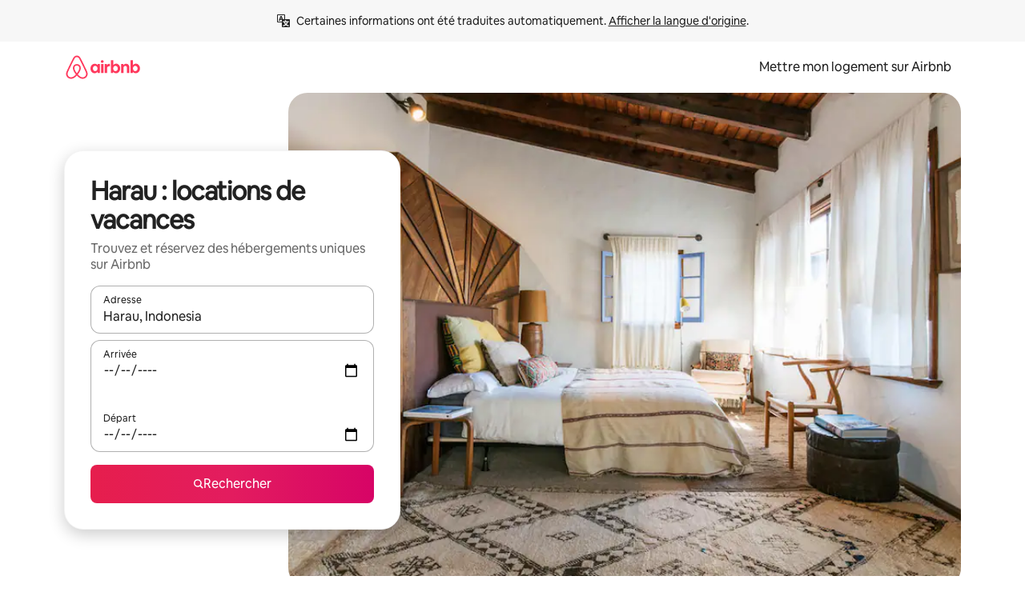

--- FILE ---
content_type: text/javascript
request_url: https://a0.muscache.com/airbnb/static/packages/web/common/frontend/seo-loop/apps/landing-pages/client.58a178c1e6.js
body_size: 13049
content:
__d(function(g,r,i,a,m,e,d){"use strict";Object.defineProperty(e,"__esModule",{value:!0}),e.CUSTOM_METRICS=void 0,e.customMetricTimerStart=t,e.useCustomMetrics=function(){return{customMetricsMapping:n,customMetricMarkEnd:(0,_.useCallback)(o,[]),customMetricTimerStart:(0,_.useCallback)(t,[]),customMetricTimerEnd:(0,_.useCallback)(c,[])}};var _=r(d[0]);let n=e.CUSTOM_METRICS={Home:{time_to_search_rendered:"time_to_search_rendered",time_to_icon_video_rendered:"time_to_icon_video_rendered",time_to_icon_video_canplaythrough:"time_to_icon_video_canplaythrough",time_to_icon_lava_rendered:"time_to_icon_lava_rendered",time_to_icon_lava_canplaythrough:"time_to_icon_lava_canplaythrough",duration_experiences_nux_viewed:"duration_experiences_nux_viewed",duration_services_nux_viewed:"duration_services_nux_viewed",time_to_signup_and_login_modal_render:"time_to_signup_and_login_modal_render"},PdpHomeMarketplace:{time_to_signup_and_login_modal_render:"time_to_signup_and_login_modal_render"},SearchResults:{time_to_signup_and_login_modal_render:"time_to_signup_and_login_modal_render"},CheckoutHome:{time_to_signup_and_login_modal_render:"time_to_signup_and_login_modal_render"},WishListDetail:{time_to_signup_and_login_modal_render:"time_to_signup_and_login_modal_render"},WishListsList:{time_to_signup_and_login_modal_render:"time_to_signup_and_login_modal_render"}};function o(_){window.performance.mark(`${_}_end`)}function t(_){window.performance.mark(`${_}_start`)}function c(_){window.performance.mark(`${_}_end`)}},"053d33",["07aa1f"]);
__d(function(g,r,i,a,m,e,d){"use strict";var t=r(d[0]).default;Object.defineProperty(e,"__esModule",{value:!0}),e.default=function(t){function v({bootstrapData:v={},i18nInit:w=null,hyperloopContextValues:C={},formFactor:_,trebuchetConfig:y,trebuchetContext:P,authModalProps:L,wwwCdnProvider:N,hostname:A,traceId:F,...M}){let{airParams:T={},trebuchets:V={},features:z={}}=C,B=!window.document,D=w??C.i18nInit;if(A&&(v.hostname=A),F&&(v.traceId=F),N&&(v.wwwCdnProvider=N),L&&(v.authModalProps=L),B&&(n.default.clear(),x.default.clear()),n.default.extend(v),x.default.extend(V),B||!o.default.isInitialized()){let t=(0,c.convertFromLegacyTrebuchetAssignments)(V??{});o.default[l.INITIALIZE]({airParams:T,trebuchets:t,features:z})}D&&(0,s.default)(D);let E=D&&D.base_direction?D.base_direction:"ltr";return(0,p.jsx)(u.default,{initialValue:_,children:(0,p.jsx)(j.default,{direction:E,children:(0,p.jsx)(I.default,{trebuchetConfig:y,context:P,children:(0,p.jsx)(f.LinariaPrimitivesInjector,{children:(0,p.jsxs)(b.default,{children:[(0,p.jsx)(t,{bootstrapData:v,hyperloopContextValues:C,i18nInit:D,formFactor:_,trebuchetConfig:y,trebuchetContext:P,...M}),(0,p.jsx)(h.default,{})]})})})})})}return v.displayName=`withLandingPageBootstrap(${t.displayName||t.name||"Component"})`,v};var n=t(r(d[1])),l=r(d[2]),o=t(r(d[3])),u=t(r(d[4])),c=r(d[5]),s=t(r(d[6])),f=r(d[7]),h=t(r(d[8])),x=t(r(d[9])),I=t(r(d[10])),b=t(r(d[11])),j=t(r(d[12])),p=r(d[13])},"085249",["ba7a76","ef2bc3","a52092","dcc72a","ecebc5","82bc68","89c720","5aed2e","7fd562","c235f8","fd42ab","38bdeb","f38b41","b8c07d"]);
__d(function(g,r,i,a,m,e,d){"use strict";var t=r(d[0]).default;Object.defineProperty(e,"__esModule",{value:!0}),e.getDefaultExport=void 0,e.getDefaultExport=t(r(d[1])).default},"09d809",["ba7a76","d17907"]);
__d(function(g,r,i,a,m,e,d){"use strict";var n=r(d[0]).default;function t(){let u=n(r(d[1]));return t=function(){return u},u}function u(){let n=r(d[2]);return u=function(){return n},n}Object.defineProperty(e,"__esModule",{value:!0}),e.default=function(n){c(n)};let o=(0,u().createToken)("CDNProviderToken",{hydrate:!0,getDefault:()=>"Unknown"}),c=(0,t().default)([o],async n=>()=>({wwwCdnProvider:n}),{consumerId:"injectCDNProvider"})},"0ef5d3",["ba7a76","3dbc1a","cd87be"]);
__d(function(g,r,i,a,m,e,d){"use strict";var t=r(d[0]).default;r(d[1]).default,Object.defineProperty(e,"__esModule",{value:!0}),e.injectLandingPageRouteContainerProps=e.CohostingLandingPageRoot=void 0;var n=t(r(d[1])),o=t(r(d[2])),u=r(d[3]);let c=Object.assign((0,o.default)(()=>r(d[5])(d[4]).then(n.default)),{prefetch:()=>r(d[5]).prefetch(d[4])});e.injectLandingPageRouteContainerProps={loader:Object.assign((0,o.default)(()=>r(d[5])(d[6]).then(n.default)),{prefetch:()=>r(d[5]).prefetch(d[6])})},e.CohostingLandingPageRoot=(0,u.generateAsyncRouteComponent)({loader:c})},"0f2917",["ba7a76","45f788","b4385c","6a00e4","d5ce0b","057569","de786f"]);
__d(function(g,r,i,a,m,e,d){"use strict";var t=r(d[0]).default;function n(){let u=t(r(d[1]));return n=function(){return u},u}function u(){let n=t(r(d[2]));return u=function(){return n},n}function o(){let t=r(d[3]);return o=function(){return t},t}function f(){let t=r(d[4]);return f=function(){return t},t}Object.defineProperty(e,"__esModule",{value:!0}),e.default=void 0;let l=Object.assign((0,u().default)(()=>r(d[6])(d[5]).then(n().default)),{prefetch:()=>r(d[6]).prefetch(d[5])});e.default={server:void 0,installers:[{loader:Object.assign((0,u().default)(()=>r(d[6])(d[7]).then(n().default)),{prefetch:()=>r(d[6]).prefetch(d[7])})}],path:"/release/features",app:"landing-pages-beta-program",exact:!0,component:(0,f().generateAsyncRouteComponent)({loader:l}),options:{telemetry:{pageName:9076,errorReportingTeam:o().ErrorReportingTeam.BETA_PROGRAM}}}},"0f37c5",["ba7a76","45f788","b4385c","8b3cbc","6a00e4","359b87","057569","968128"]);
__d(function(g,r,i,a,m,e,d){"use strict";var t=r(d[0]).default;Object.defineProperty(e,"__esModule",{value:!0}),e.default=void 0,e.default=t(r(d[1])).default},"1012cf",["ba7a76","10619e"]);
__d(function(g,r,i,a,m,e,d){"use strict";Object.defineProperty(e,"__esModule",{value:!0}),e.default=function(t=null,u){t.setLogger(t=>(0,l.logExposure)({clientInfo:n,data:t,tracking:u})),t.flushQueue()};var t=r(d[0]),l=r(d[1]);let n={jitneyFieldClient:"javascript_browser",jitneyFieldClientVersion:t.PACKAGE_VERSION}},"10619e",["242d3c","fcc255"]);
__d(function(g,r,i,a,m,e,d){"use strict";var t=r(d[0]).default;function n(){let u=t(r(d[1]));return n=function(){return u},u}function u(){let n=t(r(d[2]));return u=function(){return n},n}function o(){let t=r(d[3]);return o=function(){return t},t}function c(){let t=r(d[4]);return c=function(){return t},t}Object.defineProperty(e,"__esModule",{value:!0}),e.default=void 0;let l=Object.assign((0,u().default)(()=>r(d[6])(d[5]).then(n().default)),{prefetch:()=>r(d[6]).prefetch(d[5])});e.default=[{path:"/accessibility",app:"landing-pages-accessibility",exact:!0,component:(0,c().generateAsyncRouteComponent)({loader:l}),installers:[],options:{telemetry:{pageName:1056,errorReportingTeam:o().ErrorReportingTeam.STOREFRONTS}}}]},"13a1ee",["ba7a76","45f788","b4385c","8b3cbc","6a00e4","0f4de3","057569"]);
__d(function(g,r,i,a,m,e,d){"use strict";var t=r(d[0]).default;Object.defineProperty(e,"__esModule",{value:!0}),e.default=void 0,t(r(d[1])),e.default=Object.keys(r(d[2]).redirectMap).map(t=>({path:t,component:()=>null,installers:void 0}))},"15412a",["ba7a76","a13079","5e9d8e"]);
__d(function(g,r,i,a,m,e,d){"use strict";function t(){let n=r(d[0]);return t=function(){return n},n}Object.defineProperty(e,"__esModule",{value:!0}),e.default=void 0,e.default={path:"/*",exact:!0,app:"landing-pages",component:()=>null,options:{telemetry:{pageName:1030,errorReportingTeam:t().ErrorReportingTeam.SEO}},installers:void 0}},"197358",["8b3cbc"]);
__d(function(g,r,i,a,m,e,d){"use strict";var t=r(d[0]).default,n=r(d[1]).default;function o(){let t=r(d[2]);return o=function(){return t},t}function l(){let t=n(r(d[3]));return l=function(){return t},t}function u(){let t=n(r(d[4]));return u=function(){return t},t}function p(){let n=t(r(d[5]));return p=function(){return n},n}function s(){let t=r(d[6]);return s=function(){return t},t}Object.defineProperty(e,"__esModule",{value:!0}),e.luxuryRoutes=e.destinationStaysRoutes=void 0,e.destinationStaysRoutes=[{path:Array.from(p().LEGACY_PATHS),app:"landing-pages",component:()=>null,options:{telemetry:{pageName:1030,errorReportingTeam:o().ErrorReportingTeam.SEO}},installers:[]},{path:"/s/:location",app:"landing-pages",component:()=>null,options:{telemetry:{pageName:1030,errorReportingTeam:o().ErrorReportingTeam.SEO}},installers:[s().injectStaysRouteContainerProps,u().default,l().default],server:{}},{path:"/:location/stays/:refinementName?",exact:!0,app:"landing-pages",component:s().landingPageAsyncRouteComponent,installers:[s().injectStaysRouteContainerProps,u().default,l().default],options:{telemetry:{pageName:1030,errorReportingTeam:o().ErrorReportingTeam.SEO}},server:{}}],e.luxuryRoutes=[{path:"/s/luxury",app:"landing-pages",component:()=>null,options:{telemetry:{pageName:1039,errorReportingTeam:o().ErrorReportingTeam.LUXURY}},installers:[u().default,l().default],server:{}},{path:"/s/:location/luxury",app:"landing-pages",component:()=>null,options:{telemetry:{pageName:1039,errorReportingTeam:o().ErrorReportingTeam.LUXURY}},installers:[u().default,l().default],server:{}}]},"2602b4",["45f788","ba7a76","8b3cbc","35f1e0","3dbba9","cc8272","4afb16"]);
__d(function(g,r,i,a,m,e,d){"use strict";r(d[0]).default,Object.defineProperty(e,"__esModule",{value:!0}),e.robotsRoutes=void 0,e.robotsRoutes=[{path:"/robots.txt",app:"landing-pages-robots",component:()=>null,exact:!0,installers:[],server:{}},{path:"/index_now_:apiKey.txt",app:"landing-pages-robots",component:()=>null,exact:!0,installers:[],server:{}}]},"281682",["ba7a76"]);
__d(function(g,r,i,a,m,e,d){"use strict";var t=r(d[0]).default;Object.defineProperty(e,"__esModule",{value:!0}),e.default=void 0;var u=t(r(d[1])),f=t(r(d[2])),l=t(r(d[3])),o=t(r(d[4]));e.default=[f.default,u.default,o.default,l.default]},"2a3da8",["ba7a76","83e738","35387f","0f37c5","3cbd26"]);
__d(function(g,r,i,a,m,e,d){"use strict";var t=r(d[0]).default;function n(){let u=t(r(d[1]));return n=function(){return u},u}function u(){let n=t(r(d[2]));return u=function(){return n},n}function o(){let t=r(d[3]);return o=function(){return t},t}function c(){let n=t(r(d[4]));return c=function(){return n},n}function l(){let t=r(d[5]);return l=function(){return t},t}Object.defineProperty(e,"__esModule",{value:!0}),e.default=void 0;let f=Object.assign((0,u().default)(()=>r(d[7])(d[6]).then(n().default)),{prefetch:()=>r(d[7]).prefetch(d[6])});e.default={server:void 0,installers:[{loader:Object.assign((0,u().default)(()=>r(d[7])(d[8]).then(n().default)),{prefetch:()=>r(d[7]).prefetch(d[8])})}],path:"/early-access/overview",app:"landing-pages-beta-program",exact:!0,component:(0,l().generateAsyncRouteComponent)({loader:f,Placeholder:c().default}),options:{telemetry:{pageName:9061,errorReportingTeam:o().ErrorReportingTeam.STOREFRONTS}}}},"35387f",["ba7a76","45f788","b4385c","8b3cbc","e60afc","6a00e4","5e075b","057569","18ceb3"]);
__d(function(g,r,i,a,m,e,d){"use strict";Object.defineProperty(e,"__esModule",{value:!0}),e.default=function({provide:t}){}},"35f1e0",[]);
__d(function(g,r,i,a,m,e,d){"use strict";var t=r(d[0]).default;r(d[1]).default,Object.defineProperty(e,"__esModule",{value:!0}),e.ltsComponent=e.injectLtsRouteContainerProps=void 0;var n=t(r(d[1])),o=t(r(d[2])),s=r(d[3]);let l=Object.assign((0,o.default)(()=>r(d[5])(d[4]).then(n.default)),{prefetch:()=>r(d[5]).prefetch(d[4])});e.ltsComponent=(0,s.generateAsyncRouteComponent)({loader:l}),e.injectLtsRouteContainerProps={loader:Object.assign((0,o.default)(()=>r(d[5])(d[6]).then(n.default)),{prefetch:()=>r(d[5]).prefetch(d[6])})}},"39a800",["ba7a76","45f788","b4385c","6a00e4","291a45","057569","03be72"]);
__d(function(g,r,i,a,m,e,d){"use strict";Object.defineProperty(e,"__esModule",{value:!0}),e.SIGNUP_MARK_START=e.NAMES_HC_ARTICLE=e.LOGIN_MARK_START=e.BEGAIN_AUTHMODALSRENDER_DOWNLOAD=e.AIRLOCK_HARD_BLOCK_MESSAGE=void 0,e.AIRLOCK_HARD_BLOCK_MESSAGE="HARD_BLOCK_MESSAGE",e.NAMES_HC_ARTICLE="/help/article/3562",e.SIGNUP_MARK_START="signup_mark_start",e.LOGIN_MARK_START="login_mark_start",e.BEGAIN_AUTHMODALSRENDER_DOWNLOAD="begain_authmodalsrender_download"},"3a5a3e",[]);
__d(function(g,r,i,a,m,e,d){"use strict";Object.defineProperty(e,"__esModule",{value:!0}),e.default=function(){{let n=window.navigator.userAgent;if(!(0,t.isIos)(n)&&!(0,t.isAndroid)(n))for(let t of document.querySelectorAll('[data-target-blank="true"]'))t.setAttribute("target","_blank")}};var t=r(d[0])},"3a64dc",["e9b7bf"]);
__d(function(g,r,i,a,m,e,d){"use strict";var t=r(d[0]).default;function n(){let u=t(r(d[1]));return n=function(){return u},u}function u(){let n=t(r(d[2]));return u=function(){return n},n}function o(){let t=r(d[3]);return o=function(){return t},t}function c(){let n=t(r(d[4]));return c=function(){return n},n}function l(){let t=r(d[5]);return l=function(){return t},t}Object.defineProperty(e,"__esModule",{value:!0}),e.default=void 0;let f=Object.assign((0,u().default)(()=>r(d[7])(d[6]).then(n().default)),{prefetch:()=>r(d[7]).prefetch(d[6])});e.default={server:void 0,installers:[{loader:Object.assign((0,u().default)(()=>r(d[7])(d[8]).then(n().default)),{prefetch:()=>r(d[7]).prefetch(d[8])})}],path:"/early-access/success",exact:!0,app:"landing-pages-beta-program",component:(0,l().generateAsyncRouteComponent)({loader:f,Placeholder:c().default}),options:{telemetry:{pageName:9065,errorReportingTeam:o().ErrorReportingTeam.BETA_PROGRAM}}}},"3cbd26",["ba7a76","45f788","b4385c","8b3cbc","e60afc","6a00e4","3bcb7d","057569","03742b"]);
__d(function(g,r,i,a,m,e,d){"use strict";Object.defineProperty(e,"__esModule",{value:!0}),e.default=function({provide:t}){}},"3dbba9",[]);
__d(function(g,r,i,a,m,e,d){"use strict";var t=r(d[0]).default;r(d[1]).default,Object.defineProperty(e,"__esModule",{value:!0}),e.cookiesPreferencesContextSheetLoader=e.cookiesBannerContainerLoader=void 0;var n=t(r(d[1])),o=t(r(d[2]));e.cookiesPreferencesContextSheetLoader=Object.assign((0,o.default)(()=>r(d[4])(d[3]).then(n.default)),{prefetch:()=>r(d[4]).prefetch(d[3])}),e.cookiesBannerContainerLoader=Object.assign((0,o.default)(()=>r(d[4])(d[5]).then(n.default)),{prefetch:()=>r(d[4]).prefetch(d[5])}),Object.assign((0,o.default)(()=>r(d[4])(d[6]).then(n.default)),{prefetch:()=>r(d[4]).prefetch(d[6])})},"4031e0",["ba7a76","45f788","b4385c","ee8c0c","057569","7413e4","ce6959"]);
__d(function(g,r,i,a,m,e,d){"use strict";var t=r(d[0]).default;function n(){let t=r(d[1]);return n=function(){return t},t}function o(){let n=t(r(d[2]));return o=function(){return n},n}function u(){let n=t(r(d[3]));return u=function(){return n},n}function c(){let t=r(d[4]);return c=function(){return t},t}Object.defineProperty(e,"__esModule",{value:!0}),e.default=void 0,e.default=[Object.freeze({path:["/host/:location/co-hosts","/host/co-hosts"],app:"landing-pages-cohosting",component:c().CohostingLandingPageRoot,installers:[u().default,o().default,c().injectLandingPageRouteContainerProps],server:{},options:{telemetry:{pageName:1105,errorReportingTeam:n().ErrorReportingTeam.COHOSTING}}})]},"44f656",["ba7a76","8b3cbc","35f1e0","3dbba9","0f2917"]);
__d(function(g,r,i,a,m,e,d){"use strict";var t=r(d[0]).default;Object.defineProperty(e,"__esModule",{value:!0}),e.default=function(){return(0,u.jsx)(n.default,{loader:o.cookiesBannerContainerLoader,isInPolicyArticle:!0})};var n=t(r(d[1])),o=r(d[2]),u=r(d[3])},"465c9c",["ba7a76","a5b255","4031e0","b8c07d"]);
__d(function(g,r,i,a,m,e,d){"use strict";var t=r(d[0]).default;r(d[1]).default,Object.defineProperty(e,"__esModule",{value:!0}),e.landingPageAsyncRouteComponent=e.injectStaysRouteContainerProps=void 0;var n=t(r(d[1])),o=t(r(d[2])),u=r(d[3]);let c=Object.assign((0,o.default)(()=>r(d[5])(d[4]).then(n.default)),{prefetch:()=>r(d[5]).prefetch(d[4])});e.landingPageAsyncRouteComponent=(0,u.generateAsyncRouteComponent)({loader:c}),e.injectStaysRouteContainerProps={loader:Object.assign((0,o.default)(()=>r(d[5])(d[6]).then(n.default)),{prefetch:()=>r(d[5]).prefetch(d[6])})}},"4afb16",["ba7a76","45f788","b4385c","6a00e4","23cd59","057569","6716b5"]);
__d(function(g,r,i,a,m,e,d){"use strict";var t=r(d[0]).default;Object.defineProperty(e,"__esModule",{value:!0}),e.LegacyBootstrapDataInstanceToken=e.InstallersToSkipToken=e.FooterPropsToken=e.BootstrapDataToken=e.AuthModalPropsToken=e.AirbnbRequestToken=void 0;var o=t(r(d[1])),n=r(d[2]);e.LegacyBootstrapDataInstanceToken=(0,n.createToken)("LegacyBootstrapDataInstanceToken",{map:!0,getDefault:()=>o.default}),(0,n.createToken)("BootstrapDataMapToken",{map:!0,getDefault:()=>({})}),e.BootstrapDataToken=(0,n.createToken)("BootstrapDataToken",{hydrate:!0,getDefault:()=>({})}),(0,n.createToken)("PreventCachingToken",{getDefault:()=>({})}),e.InstallersToSkipToken=(0,n.createToken)("InstallersToSkipToken",{map:!0,getDefault:()=>({})}),(0,n.createToken)("SeoFeaturesToken",{getDefault:()=>({})}),(0,n.createToken)("IsWebviewToken",{getDefault:()=>!1}),(0,n.createToken)("AirbnbUserCookiesToken"),(0,n.createToken)("HyperloopStateToken",{getDefault:()=>({}),hydrate:!0}),e.AuthModalPropsToken=(0,n.createToken)("AuthModalPropsToken",{getDefault:()=>void 0,hydrate:!0}),e.AirbnbRequestToken=(0,n.createToken)("AirbnbRequestToken"),e.FooterPropsToken=(0,n.createToken)("FooterPropsToken",{getDefault:()=>void 0,hydrate:!0}),(0,n.createToken)("HeaderPropsToken",{getDefault:()=>void 0,hydrate:!0})},"53ae4d",["ba7a76","ef2bc3","cd87be"]);
__d(function(g,r,i,a,m,e,d){"use strict";var t=r(d[0]).default;Object.defineProperty(e,"__esModule",{value:!0}),e.default=function(t,n){return(0,u.default)(n,t.pathname).reduce((t,u)=>{let n=u.route.options||{};return{...t,...n}},{})};var u=t(r(d[1]))},"59ac2c",["ba7a76","e80eed"]);
__d(function(g,r,i,a,m,e,d){"use strict";Object.defineProperty(e,"__esModule",{value:!0}),e.redirectMap=void 0,e.redirectMap={"/againstdiscrimination":"/against-discrimination","/projectlighthouse":"/against-discrimination","/luxury/":"/stays/luxury","/luxury":"/stays/luxury","/luxe/":"/stays/luxury","/luxe":"/stays/luxury","/lux/":"/stays/luxury","/lux":"/stays/luxury"}},"5e9d8e",[]);
__d(function(g,r,i,a,m,e,d){"use strict";Object.defineProperty(e,"__esModule",{value:!0}),e.baseDotLoaderStylesFn=e.baseDotLoaderCssFragments=e.BaseDotLoader=void 0;var n=r(d[0]),t=r(d[1]),o=r(d[2]);e.BaseDotLoader=({css:s,styles:l,theme:c,linariaClassNames:b,...p})=>{let y=(0,n.useCx)();return(0,o.jsxs)("span",{"data-testid":"dot-loader",className:y(b?.container),...p,...(0,t.maybeRwsCss)(s,l?.container),children:[(0,o.jsx)("span",{className:y(b?.dot,b?.dot1),...(0,t.maybeRwsCss)(s,l?.dot,l?.dot1)}),(0,o.jsx)("span",{className:y(b?.dot,b?.dot2),...(0,t.maybeRwsCss)(s,l?.dot,l?.dot2)}),(0,o.jsx)("span",{className:y(b?.dot,b?.dot3),...(0,t.maybeRwsCss)(s,l?.dot,l?.dot3)})]})};let s=e.baseDotLoaderCssFragments={container:"\n    /* stylelint-disable declaration-block-no-redundant-longhand-properties */\n    margin-top: 0;\n    margin-bottom: 0;\n    margin-left: auto;\n    margin-right: auto;\n    /* stylelint-enable */\n\n    text-align: center;\n    white-space: nowrap;\n\n    position: absolute;\n    top: 50%;\n    left: 50%;\n    transform: translateX(-50%) translateY(-50%);\n  ",dot:"\n    background-color: var(--palette-bg-primary-inverse); /* migrated from black */\n\n    width: 6px;\n    height: 6px;\n    margin-right: 4px;\n    margin-left: 0; /* to override margin-right when RTL'ed */\n    border-radius: 100%;\n    display: inline-block;\n\n    @keyframes dot {\n      0%,\n      80%,\n      100% {\n        opacity: 0;\n      }\n      30%,\n      50% {\n        opacity: 1;\n      }\n    }\n\n    animation-name: dot;\n    animation-duration: 0.8s;\n    animation-iteration-count: infinite;\n    /* stylelint-disable-next-line airbnb-plugin/no-custom-motion-curve */\n    animation-timing-function: linear;\n    animation-fill-mode: both;\n    vertical-align: middle;\n  ",dot1:"\n    animation-delay: -0.3s;\n  ",dot2:"\n    animation-delay: -0.15s;\n  ",dot3:"\n    margin-right: 0;\n  "};e.baseDotLoaderStylesFn=(0,t.deprecatedExtendableStylesFn)("BaseDotLoader",(0,t.cssFragmentsObjToStylesFn)(s))},"63265a",["4786a8","2d8af3","b8c07d"]);
__d(function(g,r,i,a,m,e,d){"use strict";var t=r(d[0]).default;function n(){let o=t(r(d[1]));return n=function(){return o},o}function o(){let n=t(r(d[2]));return o=function(){return n},n}function u(){let t=r(d[3]);return u=function(){return t},t}function c(){let t=r(d[4]);return c=function(){return t},t}Object.defineProperty(e,"__esModule",{value:!0}),e.default=void 0;let p=Object.assign((0,o().default)(()=>r(d[6])(d[5]).then(n().default)),{prefetch:()=>r(d[6]).prefetch(d[5])});e.default=[{path:["/aircover-for-hosts"],app:"landing-pages-aircover",exact:!0,installers:[],component:(0,c().generateAsyncRouteComponent)({loader:p}),options:{telemetry:{pageName:1055,errorReportingTeam:u().ErrorReportingTeam.AIRCOVER}}},{path:["/guarantee","/host-protection-insurance","/experience-protection-insurance","/d/guarantee","/d/host-protection-insurance","/d/experience-protection-insurance","/users/hpi_program_summary_pdf"],app:"landing-pages-aircover",exact:!0,component:(0,c().generateAsyncRouteComponent)({loader:p}),installers:[],options:{telemetry:{pageName:1055,errorReportingTeam:u().ErrorReportingTeam.AIRCOVER}}}]},"640825",["ba7a76","45f788","b4385c","8b3cbc","6a00e4","6b2090","057569"]);
__d(function(g,r,i,a,m,e,d){"use strict";var t=r(d[0]).default;function n(){let t=r(d[1]);return n=function(){return t},t}function o(){let n=t(r(d[2]));return o=function(){return n},n}function p(){let n=t(r(d[3]));return p=function(){return n},n}function l(){let t=r(d[4]);return l=function(){return t},t}Object.defineProperty(e,"__esModule",{value:!0}),e.default=void 0;let s=Object.freeze([{path:"/:location/things-to-do/:refinementName?",app:"landing-pages",component:l().landingPageExperiencesComponent,installers:[l().injectExperiencesRouteContainerProps,p().default,o().default],server:{},options:{telemetry:{pageName:1059,errorReportingTeam:n().ErrorReportingTeam.SEO}}}]),u=Object.freeze([{path:"/s/restaurants",app:"landing-pages",component:()=>null,options:{telemetry:{pageName:1018,errorReportingTeam:n().ErrorReportingTeam.SEO}},installers:[]},{path:"/s/:location/restaurants",app:"landing-pages",component:()=>null,options:{telemetry:{pageName:1018,errorReportingTeam:n().ErrorReportingTeam.SEO}},installers:[]}]),c=Object.freeze([{path:"/s/things-to-do",app:"landing-pages",component:()=>null,options:{telemetry:{pageName:1018,errorReportingTeam:n().ErrorReportingTeam.SEO}},installers:[p().default],server:{}},{path:"/s/:location/things-to-do/:category?/:subcategory?/:page?",app:"landing-pages",component:()=>null,options:{telemetry:{pageName:1018,errorReportingTeam:n().ErrorReportingTeam.SEO}},installers:[p().default],server:{}},{path:"/things-to-do/:location?/:category?/:subcategory?",app:"landing-pages",component:()=>null,installers:[p().default],options:{telemetry:{pageName:1018,errorReportingTeam:n().ErrorReportingTeam.SEO}},server:{}},{path:"/magazine",app:"landing-pages",component:()=>null,options:{telemetry:{pageName:1018,errorReportingTeam:n().ErrorReportingTeam.SEO}},installers:[]}]);e.default=[Object.freeze({path:"/things-to-do/rooms/:listingId",app:"landing-pages",component:()=>null,options:{telemetry:{pageName:1018,errorReportingTeam:n().ErrorReportingTeam.SEO}},installers:[p().default],server:{}}),...u,...c,Object.freeze({path:"/locations",app:"landing-pages",component:()=>null,routes:[{path:"/",exact:!0,component:()=>null,installers:[]},{path:"/:city",exact:!0,component:()=>null,installers:[]},{path:"/:city/:neighborhood",exact:!0,component:()=>null,installers:[]}]}),...s]},"648bf9",["ba7a76","8b3cbc","35f1e0","3dbba9","d3bb11"]);
__d(function(g,r,i,a,m,e,d){"use strict";var t=r(d[0]).default;Object.defineProperty(e,"__esModule",{value:!0}),e.default=void 0;var u=r(d[1]),o=t(r(d[2])),n=t(r(d[3])),f=t(r(d[4])),s=t(r(d[5])),l=t(r(d[6])),p=r(d[7]),v=t(r(d[8])),c=t(r(d[9])),E=t(r(d[10])),P=r(d[11]),w=t(r(d[12])),j=t(r(d[13])),x=r(d[14]),C=t(r(d[15])),O=r(d[16]);e.default=(0,v.default)(E.default,s.default)(function({route:t,location:s}){let v=t?.routes||[],{telemetry:E}=(0,C.default)(s,v),{pageName:_,subPageName:b,errorReportingTeam:D}=E||{};(0,u.useEffect)(()=>{requestAnimationFrame(()=>{f.default.updateCurrentRecorderWithHOCProps({universalPageName:_,subPageName:b,impressionUuid:l.default.getLogger().pageImpressionUuid,timestampOfFCP:(0,c.default)().now()})})},[_,b]),(0,u.useEffect)(()=>{(0,w.default)(),(0,j.default)({pageName:_,subPageName:b})},[_,b]),(0,u.useEffect)(()=>((0,x.initPageDurationTimer)(),window.addEventListener("beforeunload",x.logPageDurationEvents),()=>{window.removeEventListener("beforeunload",x.logPageDurationEvents)}),[]);let L={errorReportingTeam:D||P.ErrorReportingTeam.SEO,pageName:_};return(0,O.jsxs)(o.default,{team:D,children:[(0,O.jsx)(p.CookiesBanner,{}),(0,O.jsx)(n.default,{routes:v,extraProps:L})]})})},"67d438",["ba7a76","07aa1f","d368ab","41c4f3","5c13fa","94e0ad","c8b97a","db9766","95246c","5d602b","085249","8b3cbc","9d7195","bebc07","7ae777","59ac2c","b8c07d"]);
__d(function(g,r,i,a,m,e,d){"use strict";Object.defineProperty(e,"__esModule",{value:!0}),e.default=void 0,e.default=new class{constructor(){this.startTimeMs=0}initTimer(){this.startTimeMs=new Date().getTime()}getStartTime(){return this.startTimeMs}}},"6914f1",[]);
__d(function(g,r,i,a,m,e,d){"use strict";var t=r(d[0]).default;Object.defineProperty(e,"__esModule",{value:!0}),e.generateAsyncRouteComponent=function({loader:t,Placeholder:l=null,preloadAdditionalAsyncChunks:h=[]}){let c=null;class p extends n.Component{constructor(n,o){super(n,o),this.state=void 0,this.mounted=!0,h&&h.length>0&&(0,s.pushAsyncChunks)(h,o),(0,s.collectAsyncChunks)(t,o),this.updateState=this.updateState.bind(this),this.state={Component:c||t.value||null}}static load(){return t().then(t=>(p.Component=c=(0,o.getDefaultExport)(t),c))}static prefetch(){return t.prefetch?.()}static getChunkNames(){if(null===c)throw ReferenceError("Component must be preloaded before we can access the chunk name.");return[t().chunkName,...h]}UNSAFE_componentWillMount(){this.mounted=!0,p.load().then(this.updateState)}UNSAFE_componentWillUnmount(){this.mounted=!1}updateState(){let t={};c&&this.state.Component!==c&&(t={...t,Component:c}),Object.keys(t).length>0&&this.mounted&&this.setState(t)}render(){let{Component:t}=this.state;return t?(0,u.jsx)(t,{...this.props}):l?(0,u.jsx)(l,{...this.props}):null}}return p.Component=void 0,p.Placeholder=l,p.contextTypes={...s.asyncChunksContextTypes},p};var n=r(d[1]),s=r(d[2]),o=r(d[3]);t(r(d[4])),t(r(d[5]));var u=r(d[6])},"6a00e4",["ba7a76","07aa1f","f35aee","09d809","77633c","e80eed","b8c07d"]);
__d(function(g,r,i,a,m,e,d){"use strict";var t=r(d[0]).default;function n(){let u=t(r(d[1]));return n=function(){return u},u}function u(){let n=t(r(d[2]));return u=function(){return n},n}function f(){let n=t(r(d[3]));return f=function(){return n},n}function o(){let n=t(r(d[4]));return o=function(){return n},n}function l(){let n=t(r(d[5]));return l=function(){return n},n}function c(){let n=t(r(d[6]));return c=function(){return n},n}function s(){let n=t(r(d[7]));return s=function(){return n},n}function y(){let n=t(r(d[8]));return y=function(){return n},n}function p(){let n=t(r(d[9]));return p=function(){return n},n}function _(){let n=t(r(d[10]));return _=function(){return n},n}function b(){let t=r(d[11]);return b=function(){return t},t}function v(){let n=t(r(d[12]));return v=function(){return n},n}function R(){let t=r(d[13]);return R=function(){return t},t}function h(){let n=t(r(d[14]));return h=function(){return n},n}function S(){let n=t(r(d[15]));return S=function(){return n},n}function j(){let n=t(r(d[16]));return j=function(){return n},n}function x(){let n=t(r(d[17]));return x=function(){return n},n}function G(){let n=t(r(d[18]));return G=function(){return n},n}function H(){let t=r(d[19]);return H=function(){return t},t}function M(){let n=t(r(d[20]));return M=function(){return n},n}function O(){let n=t(r(d[21]));return O=function(){return n},n}function P(){let n=t(r(d[22]));return P=function(){return n},n}Object.defineProperty(e,"__esModule",{value:!0}),e.default=void 0,e.default={route:{component:y().default,installers:[n().default,u().default,p().default,_().default,O().default],routes:[...b().robotsRoutes,...f().default,...S().default,...j().default,...H().luxuryRoutes,...h().default,...H().destinationStaysRoutes,...P().default,...v().default,...G().default,...o().default,...l().default,...c().default,...s().default,...x().default,M().default],options:{pageShell:{scrollbarGutter:!0}}},history:(0,R().getHistory)()}},"6dc519",["ba7a76","99cda8","0ef5d3","13a1ee","640825","2a3da8","8df5e0","44f656","67d438","768a0b","7a7fda","281682","f772e0","7934b6","9e257e","648bf9","dd9fd0","d8e276","ce1d76","2602b4","197358","3a64dc","15412a"]);
__d(function(g,r,i,a,m,e,d){"use strict";Object.defineProperty(e,"__esModule",{value:!0}),e.default=void 0;var t=r(d[0]);r(d[1]);var o=r(d[2]),n=r(d[3]),s=r(d[4]);let l=(0,o.mergeStyles)(t.baseDotLoaderCssFragments,{dot:"\n    /* migrated from theme.palette.hof */\n    background-color: var(--palette-bg-primary-inverse);\n    width: 12px;\n    height: 12px;\n    margin-right: var(--corner-radius-small8px-border-radius);\n    margin-left: 0; /* need counter-part to RTLable properties */\n  "});(0,s.cssFragmentsObjToStylesFn)(l),e.default=(0,n.createVariant)(t.BaseDotLoader,{container:"c15y1eb9",dot:"d1ln78w7",dot1:"d12egvaq",dot2:"d1aczs6w",dot3:"dvvaph4"})},"738925",["63265a","4786a8","aabdb1","92749c","2d8af3"]);
__d(function(g,r,i,a,m,e,d){"use strict";var t=r(d[0]).default;function n(){let u=t(r(d[1]));return n=function(){return u},u}function u(){let t=r(d[2]);return u=function(){return t},t}Object.defineProperty(e,"__esModule",{value:!0}),e.default=function(t){c(t)};let o=(0,u().createToken)("ServerHostnameToken",{getDefault:()=>"",hydrate:!0}),c=(0,n().default)([o],async t=>()=>({hostname:t}),{consumerId:"injectHostname"})},"768a0b",["ba7a76","3dbc1a","cd87be"]);
__d(function(g,r,i,a,m,e,d){"use strict";var t=r(d[0]).default;Object.defineProperty(e,"__esModule",{value:!0}),e.default=function(t,l){let n=(0,u.default)(t,l);return n&&n[0]?n[0]:null};var u=t(r(d[1]))},"77633c",["ba7a76","e80eed"]);
__d(function(g,r,i,a,m,e,d){"use strict";var t=r(d[0]).default;function n(){let u=t(r(d[1]));return n=function(){return u},u}function u(){let t=r(d[2]);return u=function(){return t},t}Object.defineProperty(e,"__esModule",{value:!0}),e.default=function(t){o(t)};let c=(0,u().createToken)("TraceIdToken",{hydrate:!0,getDefault:()=>void 0}),o=(0,n().default)([c],async t=>()=>({traceId:t}),{consumerId:"injectTraceId"})},"7a7fda",["ba7a76","3dbc1a","cd87be"]);
__d(function(g,r,i,a,m,e,d){"use strict";var t=r(d[0]).default;function n(){let t=r(d[1]);return n=function(){return t},t}Object.defineProperty(e,"__esModule",{value:!0}),e.initPageDurationTimer=function(){(0,l.isBot)()||u.default.initTimer()},e.logPageDurationEvents=function(){if((0,l.isBot)())return;let t=u.default.getStartTime();t&&s.default.logJitneyEvent({schema:n().DurationPageDurationOnCloseEvent,event_data:{url_slug:(0,o.default)(),ts_reference_page_impression:t,view_duration_ms:new Date().getTime()-t},use_send_beacon:!0})};var u=t(r(d[2])),o=t(r(d[3])),s=t(r(d[4])),l=r(d[5])},"7ae777",["ba7a76","f1afd6","6914f1","b99f72","c8b97a","e9b7bf"]);
__d(function(g,r,i,a,m,e,d){"use strict";Object.defineProperty(e,"__esModule",{value:!0}),e.convertFromLegacyTrebuchetAssignments=function(t){return Object.fromEntries(Object.entries(t).map(([t,n])=>[t,{isLaunched:n}]))},e.convertToLegacyTrebuchetAssignments=function(t){return Object.fromEntries(Object.entries(t).map(([t,{isLaunched:n}])=>[t,n]))}},"82bc68",[]);
__d(function(g,r,i,a,m,e,d){"use strict";var t=r(d[0]).default;function n(){let u=t(r(d[1]));return n=function(){return u},u}function u(){let n=t(r(d[2]));return u=function(){return n},n}function o(){let t=r(d[3]);return o=function(){return t},t}function c(){let t=r(d[4]);return c=function(){return t},t}Object.defineProperty(e,"__esModule",{value:!0}),e.default=void 0;let f=Object.assign((0,u().default)(()=>r(d[6])(d[5]).then(n().default)),{prefetch:()=>r(d[6]).prefetch(d[5])});e.default={server:void 0,installers:[{loader:Object.assign((0,u().default)(()=>r(d[6])(d[7]).then(n().default)),{prefetch:()=>r(d[6]).prefetch(d[7])})}],path:"/early-access/nda/:guestsOrHosts",app:"landing-pages-beta-program",exact:!0,component:(0,c().generateAsyncRouteComponent)({loader:f}),options:{telemetry:{pageName:9062,errorReportingTeam:o().ErrorReportingTeam.BETA_PROGRAM}}}},"83e738",["ba7a76","45f788","b4385c","8b3cbc","6a00e4","6bc2ae","057569","0db47f"]);
__d(function(g,r,i,a,m,e,d){"use strict";Object.defineProperty(e,"__esModule",{value:!0}),e.default=function(t){return 0===t.length?null:t[t.length-1]}},"84b89a",[]);
__d(function(g,r,i,a,m,e,d){"use strict";Object.defineProperty(e,"__esModule",{value:!0});var n=e.ImpressionEvent={defaultProps:{schema:"com.airbnb.jitney.event.logging.Navigation:ImpressionEvent:1.0.0",event_name:"impression"},propTypes:{}};n.logSndi=!0,e.ImpressionEventEvent=function(t){return{eventData:t,eventDataSchema:n}}},"896fa2",[]);
__d(function(g,r,i,a,m,e,d){"use strict";var l=r(d[0]).default;Object.defineProperty(e,"__esModule",{value:!0}),e.default=function(l,s=null,v=null){let _;(s||u.default).locale(l.locale);let b=(_=v&&v("country").value||(0,f.getCookieSync)("country").value||l.country,{...l,..._?{country:_}:{}});b.currencies=o.default,b.languages=(0,y.default)(),null==v&&c.default.extend({"i18n-init":b}),n.default.init(b),function(l,u="en"){t.default.locale(l)!==l&&t.default.locale(u)}(l.moment_locale)};var t=l(r(d[1])),u=l(r(d[2])),n=l(r(d[3])),c=l(r(d[4])),o=l(r(d[5])),f=r(d[6]),y=l(r(d[7]))},"89c720",["ba7a76","1772c9","a9f4b1","862e50","ef2bc3","9bcdb8","13babd","3136ef"]);
__d(function(g,r,i,a,m,e,d){"use strict";Object.defineProperty(e,"__esModule",{value:!0}),e.ErrorReportingTeam=void 0,e.ErrorReportingTeam={SEO:"seo",LUXURY:"luxury",WEB_PLATFORM:"web-platform",SEM:"sem",LTS:"lts",STOREFRONTS:"storefronts",AIRCOVER:"aircover",BETA_PROGRAM:"beta_program",FUTURE_CONNECTIVITY:"future_connectivity",COHOSTING:"co-hosting",A4RE:"a4re"}},"8b3cbc",[]);
__d(function(g,r,i,a,m,e,d){"use strict";var t=r(d[0]).default;function n(){let u=t(r(d[1]));return n=function(){return u},u}function u(){let n=t(r(d[2]));return u=function(){return n},n}function o(){let t=r(d[3]);return o=function(){return t},t}function f(){let n=t(r(d[4]));return f=function(){return n},n}function l(){let n=t(r(d[5]));return l=function(){return n},n}function c(){let t=r(d[6]);return c=function(){return t},t}Object.defineProperty(e,"__esModule",{value:!0}),e.default=void 0;let p=Object.assign((0,u().default)(()=>r(d[8])(d[7]).then(n().default)),{prefetch:()=>r(d[8]).prefetch(d[7])}),s={loader:Object.assign((0,u().default)(()=>r(d[8])(d[9]).then(n().default)),{prefetch:()=>r(d[8]).prefetch(d[9])})};e.default=[{path:"/:location/building/:refinementName",app:"landing-pages-building",exact:!0,component:(0,c().generateAsyncRouteComponent)({loader:p}),installers:[l().default,f().default,s],server:void 0,options:{telemetry:{pageName:14107,errorReportingTeam:o().ErrorReportingTeam.A4RE}}}]},"8df5e0",["ba7a76","45f788","b4385c","8b3cbc","35f1e0","3dbba9","6a00e4","ea914e","057569","c0764b"]);
__d(function(g,r,_i,a,m,e,d){"use strict";var t=r(d[0]).default;function n(){let t=r(d[1]);return n=function(){return t},t}function i(){let t=r(d[2]);return i=function(){return t},t}function o(){let t=r(d[3]);return o=function(){return t},t}Object.defineProperty(e,"__esModule",{value:!0}),e.IMPRESSION_TRACKING_ATTR=void 0,e.default=function(){if(!window.IntersectionObserver||(0,s.isBot)())return;let t=[];for(let n=0;n<=1;n+=.01)t.push(n);let n=new IntersectionObserver(_,{rootMargin:"0px",threshold:t});Array.from(document.querySelectorAll(`[data-tracking-events="${c}"]`)).forEach(t=>{n.observe(t)})};var u=t(r(d[4])),l=t(r(d[5])),s=r(d[6]);let c=e.IMPRESSION_TRACKING_ATTR="impression",f=new Map;function _(t,s){t.forEach(t=>{let{isIntersecting:c,intersectionRatio:_,boundingClientRect:v,target:p}=t,h=.75;if(v.height>window.innerHeight&&(h=.75*window.innerHeight/v.height),!c||_<h)return;let{trackingId:I,trackingSectionId:w,componentPosition:A}=p?.dataset||{},E=`${I} + ${A}`;if(null==I||f.get(E))return;l.default.queueJitneyEvent({schema:o().UniversalComponentImpressionEvent,event_data:{uuid:(0,n().v4)(),ancestor_logging_ids:[],ancestor_uuids:[],page:(0,u.default)(),component:I,logging_id:`landing-page-platform.${I}`,event_data_schema:i().SeoComponentImpressionExtraData,event_data:{component_position:A,section_id:w}}}),f.set(E,!0);let S=[].slice.call(document.querySelectorAll(`[data-tracking-id="${I}"]`)).find(t=>!!t.offsetHeight||!!t.offsetWidth);S&&s.unobserve(S)})}},"9d7195",["ba7a76","305dd5","ef4007","15a5fe","b99f72","c8b97a","e9b7bf"]);
__d(function(g,r,i,a,m,e,d){"use strict";var t=r(d[0]).default;function n(){let t=r(d[1]);return n=function(){return t},t}function o(){let n=t(r(d[2]));return o=function(){return n},n}function u(){let n=t(r(d[3]));return u=function(){return n},n}function f(){let t=r(d[4]);return f=function(){return t},t}Object.defineProperty(e,"__esModule",{value:!0}),e.default=void 0,e.default=[{path:"/stays/:refinementName",app:"landing-pages",component:f().categoryLandingPagesComponent,installers:[f().injectCategoriesRouteContainerProps,u().default,o().default],server:{},options:{telemetry:{pageName:1061,errorReportingTeam:n().ErrorReportingTeam.SEO}}}]},"9e257e",["ba7a76","8b3cbc","35f1e0","3dbba9","bd8c0a"]);
__d(function(g,r,i,a,m,e,d){"use strict";var t=r(d[0]).default,f=t(r(d[1])),o=t(r(d[2])),n=r(d[3]),l=r(d[4]);(0,o.default)([n.RequestToken,n.LoggerToken],async(t,o)=>{let{path:n}=t,c=l.redirectMap[n];if(c)throw o.info(`Redirecting from middleware from: ${n} to: ${c}`),new f.default(c,301)},{label:"redirectIfNeeded"})},"a13079",["ba7a76","cfeceb","badef7","b51a5d","5e9d8e"]);
__d(function(g,r,i,a,m,e,d){"use strict";var t=r(d[0]).default;Object.defineProperty(e,"__esModule",{value:!0}),e.default=function(t){return(0,l.jsx)(u.default,{renderPlaceholder:u.renderNull,...t})};var u=t(r(d[1])),l=r(d[2])},"a5b255",["45f788","018c3b","b8c07d"]);
__d(function(g,r,i,a,m,e,d){"use strict";Object.defineProperty(e,"__esModule",{value:!0}),e.CSS_VAR_VW_UNITLESS=e.CSS_VAR_VW=e.CSS_VAR_VH=void 0,e.CSS_VAR_VH="--vh",e.CSS_VAR_VW="--vw",e.CSS_VAR_VW_UNITLESS="--vw-unitless"},"b872fc",[]);
__d(function(g,r,i,a,m,e,d){"use strict";Object.defineProperty(e,"__esModule",{value:!0}),e.default=function(){let t=window.location.pathname;if(/^\/s\//.test(t))return"/s/:query";if(/^\/.+\/stays\/luxury$/.test(t))return"/:location/stays/luxury";let s=/^\/a\/(.+)\/(.+)/.exec(t);if(s&&s.length>1)return`/a/${s[1]}/:location`;let n=/^\/a\/(.+)\/?/.exec(t);return n&&n.length>1?`/a/${n[1]}`:/^\/.+\/stays\/.+/.test(t)?"/:location/stays/:refinementName":/^\/.+\/stays/.test(t)?"/:location/stays":/^\/stays\/.+/.test(t)?"/stays/:refinementName":t.replace(/\/\d+(?=[/]|$)/g,"/:id")}},"b99f72",[]);
__d(function(g,r,i,a,m,e,d){"use strict";Object.defineProperty(e,"__esModule",{value:!0}),e.default=function(c,f,{label:o}={}){return function({provide:l}){l((0,n.keyOf)(t.RenderDependenciesToken,`redirect.${o||""}.${u++}`),c,f,{lazy:!1})}};var n=r(d[0]),t=r(d[1]);let u=1},"badef7",["cd87be","b51a5d"]);
__d(function(g,r,i,a,m,e,d){"use strict";var t=r(d[0]).default;r(d[1]).default,Object.defineProperty(e,"__esModule",{value:!0}),e.injectCategoriesRouteContainerProps=e.categoryLandingPagesComponent=void 0;var n=t(r(d[1])),o=t(r(d[2])),c=r(d[3]);let s=Object.assign((0,o.default)(()=>r(d[5])(d[4]).then(n.default)),{prefetch:()=>r(d[5]).prefetch(d[4])});e.categoryLandingPagesComponent=(0,c.generateAsyncRouteComponent)({loader:s}),e.injectCategoriesRouteContainerProps={loader:Object.assign((0,o.default)(()=>r(d[5])(d[6]).then(n.default)),{prefetch:()=>r(d[5]).prefetch(d[6])})}},"bd8c0a",["ba7a76","45f788","b4385c","6a00e4","c93206","057569","7727a6"]);
__d(function(g,r,i,a,m,e,d){"use strict";var t=r(d[0]).default;function n(){let t=r(d[1]);return n=function(){return t},t}function u(){let t=r(d[2]);return u=function(){return t},t}Object.defineProperty(e,"__esModule",{value:!0}),e.default=_;var o=t(r(d[3])),f=r(d[4]),l=t(r(d[5])),s=r(d[6]),c=r(d[7]);async function _({pageName:t,subPageName:_}){if((0,s.isBot)())return;l.default.addContext({page_name:t,subpage_name:_}),l.default.logJitneyEvent({schema:n().ImpressionEvent,event_data:{page:(0,o.default)(),referrer:window.document.referrer||"none"}});let v=await (0,f.getPageRequestMethod)(!1);l.default.logJitneyEvent({schema:u().UniversalPageImpressionEvent,event_data:{page_name:t,subpage_name:_,referrer:window.document.referrer||"unknown",page_request_method:v,navigation_type:(0,c.getNavigationType)(),url:window.location.href}})}},"bebc07",["ba7a76","896fa2","7b9b67","b99f72","6f10f0","c8b97a","e9b7bf","5d602b"]);
__d(function(g,r,i,a,m,e,d){"use strict";Object.defineProperty(e,"__esModule",{value:!0}),e.LegacyTrebuchetToken=e.LegacyTrebuchetDataToken=void 0;var t=r(d[0]);(0,t.createToken)("TrebuchetToken"),e.LegacyTrebuchetDataToken=(0,t.createToken)("LegacyTrebuchetDataToken",{getDefault:()=>({})}),e.LegacyTrebuchetToken=(0,t.createToken)("LegacyTrebuchetToken")},"c385a8",["cd87be"]);
__d(function(g,r,i,a,m,e,d){"use strict";var t=r(d[0]).default;Object.defineProperty(e,"__esModule",{value:!0}),e.LEGACY_PATHS=void 0;var l=t(r(d[1])),o=t(r(d[2])),n=t(r(d[3])),c=r(d[4]);let p=e.LEGACY_PATHS=new Set(["/getaways/:location","/explore/:location","/explore/:location/vacation-rentals","/explore/:location/:property_type","/explore/:location/:property_type/:amenity"]);(0,n.default)([c.MatchesToken],t=>{let n=(0,o.default)(t);if(!n)return;let{match:c}=n,{path:f,params:s}=c;if(p.has(f)){let t=s.location;if(t)throw new l.default(`/s/${t}`,301)}},{label:"landing-pages-legacy-redirect"})},"cc8272",["ba7a76","cfeceb","84b89a","badef7","b51a5d"]);
__d(function(g,r,i,a,m,e,d){"use strict";function t(){let n=r(d[0]);return t=function(){return n},n}Object.defineProperty(e,"__esModule",{value:!0}),e.default=void 0,e.default=[{path:"/sitemaps/v2/:location?",exact:!0,app:"landing-pages",component:()=>null,installers:void 0,options:{telemetry:{pageName:1048,errorReportingTeam:t().ErrorReportingTeam.SEO}}},{path:"/sitemaps*",app:"landing-pages",component:()=>null,installers:void 0,options:{telemetry:{pageName:1048,errorReportingTeam:t().ErrorReportingTeam.SEO}}}]},"ce1d76",["8b3cbc"]);
__d(function(g,r,i,a,m,e,d){"use strict";Object.defineProperty(e,"__esModule",{value:!0}),e.default=void 0,e.default=class{constructor(t,s){if(this.code=void 0,this.status=void 0,this.url=void 0,!t)throw ReferenceError("E03 (https://air.bb/hl-E03): URL is required");this.code="HYPERLOOP_REDIRECT",this.url=t,this.status=s||302}static isRedirect(t){return t?.code==="HYPERLOOP_REDIRECT"}}},"cfeceb",[]);
__d(function(g,r,i,_a,m,e,d){"use strict";var t=r(d[0]).default;Object.defineProperty(e,"__esModule",{value:!0}),e.benchmarkLogging=function({api_used:t,version:a,method:c,loggingKeyArgIndex:l}){let s=null,f={},p=function({method:t}){return window.navigator&&window.navigator.sendBeacon?({key:n,time:o,counterMap:u})=>{let a=((...t)=>t.join(":"))(t,n);a in u||(u[a]={counter:0,times:[]}),u[a].counter+=1,u[a].times.push(o)}:()=>{}}({method:c});return c=>(..._)=>{let y;if(100*Math.random()<n.SAMPLE_RATE)return c(..._);let M=performance.now(),h=c(..._);return(({key:c,time:l})=>{p({key:c,time:l,counterMap:f}),s&&clearTimeout(s),0!==Object.keys(f).length&&(s=setTimeout(()=>{!function({api_used:t,version:n,counterMap:a}){let c=Object.keys(a).map(o=>{let{counter:c,times:l}=a[o],s=(t=>{let[n,o]=t.split(":"),a=(0,u.default)(o);return[`method:${n}`,`key:${a}`]})(o);return{type:"distribution",metric:"frontend.cookie.operation_time",value:(({counter:t,times:n})=>0===t?0:Math.floor(n.reduce((t,n)=>t+n,0)/t))({counter:c,times:l}),tags:[...s,`api_used:${t}`,`version:${n}`]}});(0,o.default)(c)}({api_used:t,version:a,counterMap:f}),f={}},n.LOGGING_DEBOUNCE_MS))})({key:"string"==typeof(y=_[l||0])?y:"no_key",time:Math.floor(performance.now()-M)}),h}};var n=r(d[1]),o=t(r(d[2])),u=t(r(d[3]))},"d0e903",["ba7a76","973ca3","130c13","65cdce"]);
__d(function(g,r,i,a,m,e,d){"use strict";var t=r(d[0]).default;Object.defineProperty(e,"__esModule",{value:!0}),e.default=function(t){return(0,u.jsx)(n.default,{loader:o.cookiesBannerContainerLoader})};var n=t(r(d[1])),o=r(d[2]),u=r(d[3])},"d33fab",["ba7a76","a5b255","4031e0","b8c07d"]);
__d(function(g,r,i,a,m,e,d){"use strict";Object.defineProperty(e,"__esModule",{value:!0}),e.default=void 0;var t=r(d[0]),o=r(d[1]),n=r(d[2]);class s extends t.Component{static getDerivedStateFromError(t){return{hasError:!0,error:t}}constructor(t){super(t),this.state={hasError:!1}}componentDidCatch(t,n){let{team:s,fingerprint:l,onError:c}=this.props;(0,o.reportError)(t,{extra:n,tags:s?{team:s}:void 0,fingerprint:l}),c(t,n)}render(){let{hasError:t,error:o}=this.state,{children:s,fallback:l}=this.props;return t?(0,n.jsx)(n.Fragment,{children:"function"==typeof l?l({error:o}):l}):(0,n.jsx)(n.Fragment,{children:s})}}e.default=s,s.defaultProps={children:null,team:void 0,fallback:null,fingerprint:void 0,onError(){}}},"d368ab",["07aa1f","f2f40f","b8c07d"]);
__d(function(g,r,i,a,m,e,d){"use strict";var t=r(d[0]).default;r(d[1]).default,Object.defineProperty(e,"__esModule",{value:!0}),e.landingPageExperiencesComponent=e.injectExperiencesRouteContainerProps=void 0;var n=t(r(d[1])),o=t(r(d[2])),c=r(d[3]);let p=Object.assign((0,o.default)(()=>r(d[5])(d[4]).then(n.default)),{prefetch:()=>r(d[5]).prefetch(d[4])});e.landingPageExperiencesComponent=(0,c.generateAsyncRouteComponent)({loader:p}),e.injectExperiencesRouteContainerProps={loader:Object.assign((0,o.default)(()=>r(d[5])(d[6]).then(n.default)),{prefetch:()=>r(d[5]).prefetch(d[6])})}},"d3bb11",["ba7a76","45f788","b4385c","6a00e4","5666c2","057569","826a16"]);
__d(function(g,r,i,a,m,e,d){"use strict";Object.defineProperty(e,"__esModule",{value:!0}),e.deleteCookieAsync=c,e.getAllCookiesAsync=u,e.getCookieAsync=t,e.setCookieAsync=s;var o=r(d[0]);function n(){return"cookieStore"in window}async function t(t,s){return t?n()?window.cookieStore.get(t,s):Promise.resolve({name:t,value:(0,o.getCookie)(t)}):null}async function s(t,s,c){return n()?window.cookieStore.set(t,s,c):new Promise(n=>{(0,o.setCookie)(t,s,c),n()})}async function c(t,s){return n()?window.cookieStore.delete(t,s):new Promise(n=>{(0,o.setCookie)(t,"",{...s,expires:-1}),n()})}async function u(){return n()?window.cookieStore.getAll():await Promise.all(Array.from(document.cookie.split(/;\s*/)).map(async o=>{let[n,t]=o.split("=");return{name:n,value:decodeURIComponent(t)}}))}},"d518f3",["e90d84"]);
__d(function(g,r,i,a,m,e,d){"use strict";var n=r(d[0]).default;function t(){let n=r(d[1]);return t=function(){return n},n}function o(){let t=n(r(d[2]));return o=function(){return t},t}function u(){let t=n(r(d[3]));return u=function(){return t},t}function c(){let n=r(d[4]);return c=function(){return n},n}Object.defineProperty(e,"__esModule",{value:!0}),e.default=void 0,e.default=[{path:"/:location/services/:refinementName",app:"landing-pages",component:c().landingPageAsyncRouteComponent,options:{telemetry:{pageName:1030,errorReportingTeam:t().ErrorReportingTeam.SEO}},installers:[c().injectServicesRouteContainerProps,u().default,o().default],server:{}}]},"d8e276",["ba7a76","8b3cbc","35f1e0","3dbba9","da3d6e"]);
__d(function(g,r,i,a,m,e,d){"use strict";var t=r(d[0]).default;r(d[1]).default,Object.defineProperty(e,"__esModule",{value:!0}),e.landingPageAsyncRouteComponent=e.injectServicesRouteContainerProps=void 0;var n=t(r(d[1])),o=t(r(d[2])),c=r(d[3]);let u=Object.assign((0,o.default)(()=>r(d[5])(d[4]).then(n.default)),{prefetch:()=>r(d[5]).prefetch(d[4])});e.landingPageAsyncRouteComponent=(0,c.generateAsyncRouteComponent)({loader:u}),e.injectServicesRouteContainerProps={loader:Object.assign((0,o.default)(()=>r(d[5])(d[6]).then(n.default)),{prefetch:()=>r(d[5]).prefetch(d[6])})}},"da3d6e",["ba7a76","45f788","b4385c","6a00e4","b021d9","057569","dce98a"]);
__d(function(g,r,i,a,m,e,d){"use strict";var t=r(d[0]).default;Object.defineProperty(e,"__esModule",{value:!0}),Object.defineProperty(e,"CookiesBanner",{enumerable:!0,get:function(){return n.default}});var n=t(r(d[1]));t(r(d[2]))},"db9766",["ba7a76","d33fab","465c9c"]);
__d(function(g,r,i,a,m,e,d){"use strict";var t=r(d[0]).default;function n(){let t=r(d[1]);return n=function(){return t},t}function o(){let n=t(r(d[2]));return o=function(){return n},n}function l(){let n=t(r(d[3]));return l=function(){return n},n}function p(){let t=r(d[4]);return p=function(){return t},t}Object.defineProperty(e,"__esModule",{value:!0}),e.default=void 0,e.default=[{path:"/:location/stays/monthly",app:"landing-pages",component:p().ltsComponent,installers:[p().injectLtsRouteContainerProps,l().default,o().default],server:{},options:{telemetry:{pageName:1046,errorReportingTeam:n().ErrorReportingTeam.LTS}}},{path:"/stays/monthly",app:"landing-pages",component:p().ltsComponent,installers:[p().injectLtsRouteContainerProps,l().default,o().default],server:{},options:{telemetry:{pageName:1044,errorReportingTeam:n().ErrorReportingTeam.LTS}}},{path:"/sublets",app:"landing-pages",component:p().ltsComponent,installers:[p().injectLtsRouteContainerProps,l().default,o().default],server:{},options:{telemetry:{pageName:1045,errorReportingTeam:n().ErrorReportingTeam.LTS}}}]},"dd9fd0",["ba7a76","8b3cbc","35f1e0","3dbba9","39a800"]);
__d(function(g,r,i,a,m,e,d){"use strict";var t=r(d[0]).default;Object.defineProperty(e,"__esModule",{value:!0}),e.default=function({provide:t}){t(f.ErfToken,[f.ExperimentsDataToken,l.ReadCookieToken,l.BevToken,k.LegacyTrebuchetDataToken,f.CdnExperimentsToken,u.TrackingToken,l.UserAttrCookieNameToken,l.MisaIdToken,l.AirbnbUserToken],(t,l,u,k,f,c,s,b,C)=>(n.default.initializeTrebuchetCallback(t=>k[t]),(0,o.default)(n.default,c),n.default.enableDeliveryCache=!0,n.default.logCdnExperiments(f),(0,T.default)({experimentsData:t,cookie:l,bev:u,userAttrCookieName:s,misaId:b}),n.default),{lazy:!1})};var n=t(r(d[1])),o=t(r(d[2])),l=r(d[3]),u=r(d[4]),k=r(d[5]),f=r(d[6]),T=t(r(d[7]))},"dedc55",["ba7a76","fc0842","1012cf","b51a5d","a2ef10","c385a8","892622","e562b6"]);
__d(function(g,r,i,a,m,e,d){"use strict";let n,o;var l=r(d[0]).default;Object.defineProperty(e,"__esModule",{value:!0}),e.authModalsRenderLoader=void 0,e.default=function({loader:l,platform:t}={}){l&&(n=l),t&&(o=t),u.default.on("reactified-login-modal:open",p),u.default.on("reactified-signup-modal:open",s),u.default.on("login",A),u.default.on("reactified-login-modal:load",R)},e.loadAuthModalsCallback=R,e.loginMediatorCallback=A,e.loginModalOpenMediatorCallback=p,e.signupModalOpenMediatorCallback=s;var t=l(r(d[1])),u=l(r(d[2])),f=r(d[3]),c=r(d[4]),_=r(d[5]);let M=()=>r(d[7])(d[6]).then(t.default);function b(l,t={}){_.airbnbPerformance.mark(c.BEGAIN_AUTHMODALSRENDER_DOWNLOAD),(0,f.customMetricTimerStart)(f.CUSTOM_METRICS.Home.time_to_signup_and_login_modal_render),M().then(n=>n.default||n).then(u=>{u({mediatorEvent:l,options:t},n,o)})}function p(n={}){_.airbnbPerformance.mark(c.LOGIN_MARK_START),b("reactified-login-modal:open",n)}function s(n={}){_.airbnbPerformance.mark(c.SIGNUP_MARK_START),b("reactified-signup-modal:open",n)}function A(n={}){b("login",n)}function R(n={}){b("",n)}e.authModalsRenderLoader=M},"e0970c",["ba7a76","45f788","abc3e4","053d33","3a5a3e","5d602b","29e7b6","057569"]);
__d(function(g,r,i,a,m,_e,d){"use strict";var e=r(d[0]).default;Object.defineProperty(_e,"__esModule",{value:!0}),_e.default=function({experimentsData:e,cookie:l,userAttrCookieName:n,bev:u,misaId:s}){let _;try{let e="_user_attributes_dev"===n?l(n,{internalOnly:!0}):l(n),t=JSON.parse(e?.value||"");_=t?.id_str||t?.id}catch(e){}u?t.default.initializeGlobalConfiguration({experiments:e,userId:_,visitorId:u,misaId:s}):t.default.setExperiments(e)};var t=e(r(d[1]))},"e562b6",["ba7a76","fc0842"]);
__d(function(g,r,i,a,m,e,d){"use strict";var t=r(d[0]).default;Object.defineProperty(e,"__esModule",{value:!0}),e.default=void 0;var u=t(r(d[1])),f=r(d[2]);e.default=function(){return(0,f.jsx)(u.default,{})}},"e60afc",["ba7a76","f548d0","b8c07d"]);
__d(function(g,r,i,a,m,e,d){"use strict";var o=r(d[0]).default;Object.defineProperty(e,"__esModule",{value:!0}),e.getCookie=e.default=void 0;var t=r(d[1]),n=o(r(d[2])),s=r(d[3]);e.default=(0,s.benchmarkLogging)({api_used:"document",method:"default",version:"1.0.0"})(n.default),(0,s.benchmarkLogging)({api_used:"document",method:"set",version:"1.0.0"})(n.setCookie),e.getCookie=(0,s.benchmarkLogging)({api_used:"document",method:"get",version:"1.0.0"})(n.getCookie),(0,s.benchmarkLogging)({api_used:"cookie_store",method:"set",version:"1.0.0"})(t.setCookieAsync),(0,s.benchmarkLogging)({api_used:"cookie_store",method:"get",version:"1.0.0"})(t.getCookieAsync),(0,s.benchmarkLogging)({api_used:"cookie_store",method:"delete",version:"1.0.0"})(t.deleteCookieAsync),(0,s.benchmarkLogging)({api_used:"cookie_store",method:"getAll",version:"1.0.0"})(t.getAllCookiesAsync)},"e7272f",["45f788","d518f3","e90d84","d0e903"]);
__d(function(g,r,i,a,m,e,d){"use strict";Object.defineProperty(e,"__esModule",{value:!0}),e.default=function(t,n,u){return arguments.length>1&&(null==n||"[object Object]"!==Object.prototype.toString.call(n))?l(t,n,u):o(t)},e.getCookie=o,e.setCookie=l;let t=new Map,n=null;function o(o){if(!o)return null;let l=function(){if(t.size>0)return t;let o=g.document.cookie;return o&&o.split("; ").forEach(n=>{let[o,l]=n.split("=").map(decodeURIComponent);t.set(o,l)}),n||(n=Promise.resolve().then(()=>{t.clear(),n=null})),t}();return l.has(o)?l.get(o):null}function l(n,o,l){if(!n)return null;let{expires:u,path:c,domain:s,secure:f}=l||{},p=null==o?-1:u,C=o??"";if("number"==typeof p){let t=new Date;t.setDate(t.getDate()+p),p=t}let b=[`${encodeURIComponent(n)}=${encodeURIComponent(C)}`,!!p&&`expires=${p.toUTCString()}`,!!c&&`path=${c}`,!!s&&`domain=${s}`,!!f&&"secure"].filter(Boolean).join("; ");return t.size>0&&t.set(n,o),g.document.cookie=b,b}},"e90d84",[]);
__d(function(g,r,i,a,m,e,d){"use strict";Object.defineProperty(e,"__esModule",{value:!0});var t=e.SeoComponentImpressionExtraData={defaultProps:{},propTypes:{}};t.fullyQualifiedName="SeoLandingPages.v1.SeoComponentImpressionExtraData",e.SeoComponentImpressionExtraDataEvent=function(n){return{eventData:n,eventDataSchema:t}}},"ef4007",[]);
__d(function(g,r,i,a,m,e,d){"use strict";Object.defineProperty(e,"__esModule",{value:!0});var n=e.DurationPageDurationOnCloseEvent={defaultProps:{schema:"com.airbnb.jitney.event.logging.Duration:DurationPageDurationOnCloseEvent:1.0.0",event_name:"duration_page_duration_on_close"},propTypes:{}};n.fullyQualifiedName="Duration.v1.DurationPageDurationOnCloseEvent",e.DurationPageDurationOnCloseEventEvent=function(t){return{eventData:t,eventDataSchema:n}}},"f1afd6",[]);
__d(function(g,r,i,a,m,e,d){"use strict";var t=r(d[0]).default;Object.defineProperty(e,"__esModule",{value:!0}),e.default=void 0;var o=r(d[1]),s=t(r(d[2])),n=r(d[3]),l=r(d[4]),u=r(d[5]);class h extends o.PureComponent{constructor(...t){super(...t),this.state={visible:!1},this.timeoutHandle=void 0}componentDidMount(){let{delayMs:t}=this.props;this.timeoutHandle=window.setTimeout(()=>{this.setState({visible:!0})},t)}componentWillUnmount(){null!=this.timeoutHandle&&window.clearTimeout(this.timeoutHandle)}render(){let{css:t,styles:o}=this.props,{visible:n}=this.state;return n?(0,u.jsx)("div",{...t(o.container),children:(0,u.jsx)(s.default,{})}):null}}h.defaultProps={delayMs:500},e.default=(0,n.withStyles)(()=>({container:{position:"absolute",top:0,left:0,right:0,height:`calc(var(${l.CSS_VAR_VH}, 1vh) * 100)`}}))(h)},"f548d0",["ba7a76","07aa1f","738925","e0b084","b872fc","b8c07d"]);
__d(function(g,r,i,a,m,e,d){"use strict";var t=r(d[0]).default;function n(){let u=t(r(d[1]));return n=function(){return u},u}function u(){let n=t(r(d[2]));return u=function(){return n},n}function o(){let t=r(d[3]);return o=function(){return t},t}function f(){let t=r(d[4]);return f=function(){return t},t}Object.defineProperty(e,"__esModule",{value:!0}),e.default=void 0;let l=Object.assign((0,u().default)(()=>r(d[6])(d[5]).then(n().default)),{prefetch:()=>r(d[6]).prefetch(d[5])});e.default=[{path:"/update-your-browser",app:"landing-pages-update-your-browser",component:(0,f().generateAsyncRouteComponent)({loader:l}),options:{telemetry:{pageName:15056,errorReportingTeam:o().ErrorReportingTeam.WEB_PLATFORM}},server:{},installers:[]}]},"f772e0",["ba7a76","45f788","b4385c","8b3cbc","6a00e4","95abb7","057569"]);
__d(function(g,r,i,a,m,e,d){"use strict";var t=r(d[0]).default;function n(){let u=t(r(d[1]));return n=function(){return u},u}function u(){let n=t(r(d[2]));return u=function(){return n},n}function l(){let n=t(r(d[3]));return l=function(){return n},n}function f(){let t=r(d[4]);return f=function(){return t},t}function o(){let n=t(r(d[5]));return o=function(){return n},n}function c(){let n=t(r(d[6]));return c=function(){return n},n}function s(){let t=r(d[7]);return s=function(){return t},t}function p(){let n=t(r(d[8]));return p=function(){return n},n}function _(){let n=t(r(d[9]));return _=function(){return n},n}function v(){let n=t(r(d[10]));return v=function(){return n},n}function C(){let n=t(r(d[11]));return C=function(){return n},n}Object.defineProperty(e,"__esModule",{value:!0}),e.default=void 0,e.default=(0,s().createClient)({basePathForTests:"/",installers:[(0,l().default)(v().default,{installers:[f().installV1AppCompat,t=>{let{consume:n}=t;(0,u().default)(t),n([],()=>{(0,C().default)()},{consumerId:"auth-modals"})}],plugins:[o().default]}),f().installV1LoopCompat,c().default,p().default,_().default,n().default]})},"ffd931",["ba7a76","cdaa6a","dedc55","143d00","1a4f64","160b7f","7a6f36","c620d1","8e1a1c","527913","6dc519","e0970c"]);
__r("ffd931");
//# sourceMappingURL=https://sourcemaps.d.musta.ch/airbnb/static/packages/web/common/frontend/seo-loop/apps/landing-pages/client.1ba13f3686.js.map

--- FILE ---
content_type: text/javascript
request_url: https://a0.muscache.com/airbnb/static/packages/web/common/5f7b.f2b4bc9838.js
body_size: 12940
content:
__d(function(g,r,i,a,m,e,d){"use strict";Object.defineProperty(e,"__esModule",{value:!0}),Object.defineProperty(e,"WrappedPlaceholder",{enumerable:!0,get:function(){return l.DefaultPlaceholder}}),e.default=void 0,Object.defineProperty(e,"renderNull",{enumerable:!0,get:function(){return l.renderNull}});var t=r(d[0]),o=r(d[1]),n=r(d[2]),l=r(d[3]),s=r(d[4]);class p extends t.PureComponent{constructor(t,n){super(t),this.promise=void 0,this.promise=null,this.state={Component:t.loader.value||null},t.loadReady&&(0,o.collectAsyncChunks)(t.loader,n)}componentDidMount(){let{loadReady:t}=this.props;t&&this.loadComponent()}UNSAFE_componentWillReceiveProps(t){let{loadReady:o}=this.props;!o&&t.loadReady&&this.loadComponent()}componentWillUnmount(){this.promise=null}loadComponent(){let{loader:t,onComponentFinishLoading:o}=this.props;this.state.Component?this.props.onComponentFinishLoading():this.promise=t().then(n.nextTask).then(t=>{this.promise&&this.setState({Component:t},o)})}render(){let{Component:t}=this.state,{renderPlaceholder:o,placeholderHeight:n,loader:p,onComponentFinishLoading:u,loadReady:h,...c}=this.props;return t?(0,s.jsx)(t,{...c}):o?o(this.props):(0,s.jsx)(l.DefaultPlaceholder,{height:n})}}e.default=p,p.contextTypes={...o.asyncChunksContextTypes},p.defaultProps=void 0,p.defaultProps={onComponentFinishLoading(){},placeholderHeight:null,renderPlaceholder:null,loadReady:!0}},"018c3b",["07aa1f","f35aee","0ad034","b96ee5","b8c07d"]);
__d(function(g,r,i,a,m,e,d){"use strict";var t=r(d[0]).default;Object.defineProperty(e,"__esModule",{value:!0}),e.extendStyles=function(t,...u){return l=>{let f=t(l),c=u.reduce((t,u)=>(0,n.default)(t,u(l)),{});return(0,n.default)(f,c)}},e.extendableStyleFn=function(t){return t};var n=t(r(d[1]))},"01b367",["ba7a76","3d34be"]);
__d(function(g,r,i,a,m,e,d){"use strict";Object.defineProperty(e,"__esModule",{value:!0}),e.cssFragmentsObjToStylesFn=function(s){return()=>Object.fromEntries(Object.entries(s).map(([s,n])=>[s,(0,t.cssFragmentToRws)(n)]))};var t=r(d[0])},"040a97",["53fdc4"]);
__d(function(g,r,i,a,m,e,d){"use strict";var t=r(d[0]).default;Object.defineProperty(e,"__esModule",{value:!0}),e.default=function(t,l={}){return function({provide:c}){c(f.AppToken,[f.RouteConfigNameToken,f.DynamicRouteConfigsToken],(t,o)=>(0,u.default)([o[t].route],"/").map(t=>({...(0,n.default)(t,l),ssr:!0}))),c(f.DynamicRouteConfigsToken,[],()=>(0,o.default)(t)?t:{default:t})}};var n=t(r(d[1]));r(d[2]),r(d[3]),r(d[4]),r(d[5]);var u=t(r(d[6])),o=t(r(d[7]));r(d[8]);var f=r(d[9]);r(d[10]),r(d[11]),r(d[12])},"143d00",["ba7a76","3d34be","892622","5558cb","ab7b9c","3c0c0d","baa9c7","7a7d00","c6e1ad","b51a5d","53ae4d","cd87be","19b173"]);
__d(function(g,r,i,a,m,e,d){"use strict";var o=r(d[0]).default;Object.defineProperty(e,"__esModule",{value:!0}),e.default=void 0;var t=r(d[1]),n=r(d[2]),l=r(d[3]),p=r(d[4]),u=o(r(d[5])),s=r(d[6]);r(d[7]);var c=r(d[8]),v=r(d[9]),y=r(d[10]);e.default={installers:[],injectProps:(0,u.default)([v.HyperloopContextToken,c.LegacyTrebuchetDataToken,n.FlaggerReactClientDataToken,s.AppToken,t.ThemeIdToken],(o,t,{features:n,airParams:l},p,u,s,c)=>{let v={hyperloopProvidedValues:{...s||{},...c||{}},hyperloopContextValues:{themeId:u,...o,trebuchets:t,features:n,routes:p,airParams:l}};return()=>v},{consumerId:"injectHyperloopProvidedProps"}),hoc:function(o){function t({hyperloopProvidedValues:t,...n}){return(0,y.jsx)(p.HyperloopProvidedContext.Provider,{value:t,children:(0,y.jsx)(l.HyperloopPropsContext.Provider,{value:n.hyperloopContextValues,children:(0,y.jsx)(o,{...n})})})}return t.displayName=`WithHyperloopProvidedValues(${o?.displayName||o?.name||"Component"})`,t}}},"160b7f",["ba7a76","3b84f8","ab7b9c","ab9511","a78e15","3dbc1a","b51a5d","53ae4d","c385a8","19b173","b8c07d"]);
__d(function(g,r,i,a,m,e,d){"use strict";Object.defineProperty(e,"__esModule",{value:!0}),e.default=void 0,e.default=(0,r(d[0]).createContext)({})},"179d2f",["07aa1f"]);
__d(function(g,r,i,a,m,e,d){"use strict";var t=r(d[0]).default;function n(){let u=t(r(d[1]));return n=function(){return u},u}function u(){let n=t(r(d[2]));return u=function(){return n},n}function f(){let n=t(r(d[3]));return f=function(){return n},n}function o(){let n=t(r(d[4]));return o=function(){return n},n}function l(){let n=t(r(d[5]));return l=function(){return n},n}Object.defineProperty(e,"__esModule",{value:!0}),e.installV1AppCompat=function(t){(0,u().default)(t),(0,l().default)(t),(0,n().default)(t),(0,f().default)(t),(0,o().default)(t)},e.installV1LoopCompat=function(t){}},"1a4f64",["ba7a76","4865ce","368d25","7fafb7","b0591a","448224"]);
__d(function(g,r,i,a,m,e,d){"use strict";Object.defineProperty(e,"__esModule",{value:!0}),e.default=function(n,{taskSignal:s,skip:f=!1}={}){var v=(0,t.useSignals)(2);try{let v=(0,t.useSignal)(n.value??null),{scheduler:c}=(0,l.usePostTaskScheduler)({signal:s});return(0,u.useEffect)(()=>{if(!v.peek()){if(null!=n.value){v.value=n.value;return}f||n().then(u=>{c.postTask(()=>{v.value=u,n.value=u})})}},[n,v,c,f]),v}finally{v.f()}};var u=r(d[0]),l=r(d[1]),t=r(d[2])},"1b491d",["07aa1f","53bb4a","e086eb"]);
__d(function(g,r,i,a,m,e,d){"use strict";Object.defineProperty(e,"__esModule",{value:!0}),e.perfStart=function(n){"u">typeof performance&&void 0!==performance.mark&&"function"==typeof performance.clearMarks&&n&&(performance.clearMarks(n),performance.mark(n))},e.perfEnd=function(n,o,f){"u">typeof performance&&void 0!==performance.mark&&"function"==typeof performance.clearMarks&&(performance.clearMarks(o),performance.mark(o),performance.measure(f,n,o),performance.clearMarks(f))},e.default=function(n){return function(n){return function(){var o=n.apply(void 0,arguments);return o}}}},"201ea0",[]);
__d(function(_g,_r,i,a,_m,_e,d){"use strict";Object.defineProperty(_e,"__esModule",{value:!0}),_e.useComputed=function(n){var r=(0,t.useRef)(n);return r.current=n,(0,t.useMemo)(function(){return(0,e.computed)(function(){return r.current()})},o)},_e.useSignal=function(n){return(0,t.useMemo)(function(){return(0,e.signal)(n)},o)},_e.useSignalEffect=function(n){var r=(0,t.useRef)(n);r.current=n,(0,t.useEffect)(function(){return(0,e.effect)(function(){return r.current()})},o)},_e.useSignals=function(n){return g(n)};var n,e=_r(d[0]),t=_r(d[1]),r=_r(d[2]),u=t.version.split(".").map(Number)[0],o=[],f=Symbol.for(u>=19?"react.transitional.element":"react.element"),c=Symbol.dispose||Symbol.for("Symbol.dispose");function s(e,t){var r=t.effect.S();return n=t,l.bind(t,e,r)}function l(e,t){t(),n=e}var v,p=function(){},b=({o:0,effect:{s:undefined,c:function(){},S:function(){return p},d:function(){}},subscribe:function(){return p},getSnapshot:function(){return 0},S:function(){},f:function(){}}[c]=function(){},Promise.prototype.then.bind(Promise.resolve()));function S(){var e;v=void 0,null==(e=n)||e.f()}var _=t.useLayoutEffect;function g(u){void 0===u&&(u=0),v||(v=b(S));var o,f,l,p,g,m,y,h=(0,t.useRef)();null==h.current&&(o=u,m=0,y=(0,e.effect)(function(){l=this}),l.c=function(){m=m+1|0,g&&g()},(f={o:o,effect:l,subscribe:function(n){return g=n,function(){m=m+1|0,g=void 0,y()}},getSnapshot:function(){return m},S:function(){if(null!=n){var e=n.o,t=this.o;0==e&&0==t||0==e&&1==t?(n.f(),p=s(void 0,this)):1==e&&0==t||2==e&&0==t||(p=s(n,this))}else p=s(void 0,this)},f:function(){var n=p;p=void 0,null==n||n()}})[c]=function(){this.f()},h.current=f);var E=h.current;return(0,r.useSyncExternalStore)(E.subscribe,E.getSnapshot,E.getSnapshot),E.S(),0===u&&_(S),E}Object.defineProperties(e.Signal.prototype,{$$typeof:{configurable:!0,value:f},type:{configurable:!0,value:function(n){var e=n.data,t=g(1);try{return e.value}finally{t.f()}}},props:{configurable:!0,get:function(){return{data:this}}},ref:{configurable:!0,value:null}})},"250cdf",["a954a0","07aa1f","69b03d"]);
__d(function(g,r,i,a,m,_e,d){"use strict";Object.defineProperty(_e,"__esModule",{value:!0}),_e.signalToRef=u,_e.useSignalToRef=function(l){let t=(0,e.useSignal)(null),f=l||t;(0,n.useEffect)(()=>function(){f.value=null},[f]);let o=(0,n.useMemo)(()=>u(f),[f]),s=[f,o];return s.signal=f,s.ref=o,s};var e=r(d[0]),n=r(d[1]);function u(e){return n=>{e.value=n}}},"2637d5",["250cdf","07aa1f"]);
__d(function(g,r,i,a,m,e,d){"use strict";Object.defineProperty(e,"__esModule",{value:!0}),e.THEME_IDS=e.LUXURY_RETREATS_THEME=e.DEFAULT_THEME=e.CURRENT_THEME_KEY=e.CURRENT_STYLE_SHEET_KEY=e.CHINA_CEREAL_THEME=e.CEREAL_THEME=void 0,e.CURRENT_THEME_KEY="airbnb-dls-web withStyles theme",e.CURRENT_STYLE_SHEET_KEY="airbnb-dls-web withStyles";let E=e.CEREAL_THEME=1,_=e.CHINA_CEREAL_THEME=3,T=e.LUXURY_RETREATS_THEME=6;e.DEFAULT_THEME=E,e.THEME_IDS=[E,_,T]},"26b873",[]);
__d(function(g,r,i,a,m,e,d){"use strict";Object.defineProperty(e,"__esModule",{value:!0}),Object.defineProperty(e,"RwsPassthrough",{enumerable:!0,get:function(){return c.RwsPassthrough}}),Object.defineProperty(e,"cssFragmentToRws",{enumerable:!0,get:function(){return n.cssFragmentToRws}}),Object.defineProperty(e,"cssFragmentsObjToStylesFn",{enumerable:!0,get:function(){return t.cssFragmentsObjToStylesFn}}),Object.defineProperty(e,"deprecatedExtendableStylesFn",{enumerable:!0,get:function(){return s.deprecatedExtendableStylesFn}}),Object.defineProperty(e,"maybeRwsCss",{enumerable:!0,get:function(){return u.maybeRwsCss}});var t=r(d[0]),n=r(d[1]),s=r(d[2]),u=r(d[3]),c=r(d[4])},"2d8af3",["040a97","53fdc4","594f72","46b4cc","341def"]);
__d(function(g,r,i,a,m,e,d){"use strict";var t=r(d[0]);m.exports=function(o,p){o.prototype=Object.create(p.prototype),o.prototype.constructor=o,t(o,p)},m.exports.__esModule=!0,m.exports.default=m.exports},"2e8fea",["86781d"]);
__d(function(g,r,i,a,m,e,d){"use strict";Object.defineProperty(e,"__esModule",{value:!0}),e.RwsPassthrough=void 0,e.RwsPassthrough=(0,r(d[0]).withStyles)(()=>({}))(({theme:s,css:t,children:o})=>o({theme:s,css:t}))},"341def",["e0b084"]);
__d(function(g,r,i,a,m,e,d){"use strict";var t=r(d[0]);Object.defineProperty(e,"__esModule",{value:!0}),e.default=e.withStylesPropTypes=void 0;var s=t(r(d[1])),u={styles:s.default.object.isRequired,theme:s.default.object.isRequired,css:s.default.func.isRequired};e.withStylesPropTypes=u,e.default=u},"381e87",["ba7a76","b56f5a"]);
__d(function(g,r,i,a,m,e,d){"use strict";Object.defineProperty(e,"__esModule",{value:!0}),e.PROGRESSIVE_BREAKPOINTS_UNKNOWN=e.BREAKPOINT_NAMES=void 0,Object.defineProperty(e,"PROGRESSIVE_BREAKPOINT_NAMES",{enumerable:!0,get:function(){return A.PROGRESSIVE_BREAKPOINT_NAMES}}),e.default=e.breakpoints=void 0,e.deprecatedBreakpointFromBreakpoint=function(A){return A===n.XLARGE?n.LARGE:A},e.isBelowMedium=function(E){return E.isBreakpointKnown&&!E[A.MEDIUM_AND_ABOVE]},e.progressiveBreakpointsFromBreakpoint=function(A){return A&&o[A]||_},e.unit=e.responsive=void 0;var A=r(d[0]);let E=e.unit=8,n=e.BREAKPOINT_NAMES={XLARGE:"xlarge",LARGE:"large",MEDIUM:"medium",SMALL:"small",XSMALL:"xsmall"},t=e.breakpoints={xlarge:1440,large:1128,medium:744,small:327,xsmall:0};e.responsive={[n.LARGE]:`@media (min-width: ${t[n.LARGE]}px)`,[n.MEDIUM]:`@media (max-width: ${t[n.LARGE]-1}px)`,[n.SMALL]:`@media (max-width: ${t[n.MEDIUM]-1}px)`,[A.MEDIUM_AND_ABOVE]:`@media (min-width: ${t[n.MEDIUM]}px)`,[A.LARGE_AND_ABOVE]:`@media (min-width: ${t[n.LARGE]}px)`,[A.XLARGE_AND_ABOVE]:`@media (min-width: ${t[n.XLARGE]}px)`,print:"@media print",prefersReducedMotion:"@media (prefers-reduced-motion)"};let _=e.PROGRESSIVE_BREAKPOINTS_UNKNOWN={isBreakpointKnown:!1,[A.MEDIUM_AND_ABOVE]:!1,[A.LARGE_AND_ABOVE]:!1,[A.XLARGE_AND_ABOVE]:!1},o={[n.SMALL]:{isBreakpointKnown:!0,[A.MEDIUM_AND_ABOVE]:!1,[A.LARGE_AND_ABOVE]:!1,[A.XLARGE_AND_ABOVE]:!1},[n.MEDIUM]:{isBreakpointKnown:!0,[A.MEDIUM_AND_ABOVE]:!0,[A.LARGE_AND_ABOVE]:!1,[A.XLARGE_AND_ABOVE]:!1},[n.LARGE]:{isBreakpointKnown:!0,[A.MEDIUM_AND_ABOVE]:!0,[A.LARGE_AND_ABOVE]:!0,[A.XLARGE_AND_ABOVE]:!1},[n.XLARGE]:{isBreakpointKnown:!0,[A.MEDIUM_AND_ABOVE]:!0,[A.LARGE_AND_ABOVE]:!0,[A.XLARGE_AND_ABOVE]:!0}};e.default={flatButton:{size:6*E,sizeSmall:4*E,iconSize:3*E,iconSizeSmall:2*E},countBadge:{height:20,minWidth:20},progressBar:{height:E},rule:{heroWidth:6*E},checkBox:{size:18,checkMarkSize:32},switch:{size:4*E,backgroundWidth:6*E},radioButton:{size:2.25*E,sizeLarge:3*E,dotSize:.75*E,dotSizeLarge:E}}},"39778f",["da2620"]);
__d(function(g,r,i,a,m,e,d){"use strict";Object.defineProperty(e,"__esModule",{value:!0}),e.ThemeIdToken=e.LinariaThemeStylesToken=e.LinariaThemeIdToken=e.InitialCurrentBreakpointToken=e.FormFactorToken=e.DirectionToken=e.DeprecatedFormFactorToken=e.ColorSchemeToken=void 0;var o=r(d[0]),t=r(d[1]),n=r(d[2]),T=r(d[3]);e.DirectionToken=(0,n.createToken)("DirectionToken",{hydrate:!0,getDefault:()=>"ltr"}),e.InitialCurrentBreakpointToken=(0,n.createToken)("InitialCurrentBreakpointToken",{hydrate:!0,getDefault:()=>void 0}),e.DeprecatedFormFactorToken=(0,n.createToken)("DeprecatedFormFactorToken",{hydrate:!0,getDefault:()=>o.FormFactor.MOBILE}),e.FormFactorToken=(0,n.createToken)("FormFactorToken",{hydrate:!0,getDefault:()=>t.DEFAULT_FORM_FACTOR}),e.ThemeIdToken=(0,n.createToken)("ThemeIdToken",{hydrate:!0,getDefault:()=>T.DEFAULT_THEME}),e.LinariaThemeIdToken=(0,n.createToken)("LinariaThemeIdToken",{hydrate:!0,getDefault:()=>void 0}),e.LinariaThemeStylesToken=(0,n.createToken)("LinariaThemeStylesToken",{hydrate:!0,getDefault:()=>void 0}),e.ColorSchemeToken=(0,n.createToken)("ColorSchemeToken",{hydrate:!0,getDefault:()=>void 0})},"3b84f8",["4a8cb0","b679e8","cd87be","26b873"]);
__d(function(g,r,i,a,m,e,d){},"3c0c0d",[]);
__d(function(g,r,i,a,m,e,d){"use strict";var t=r(d[0]).default;function n(){let u=t(r(d[1]));return n=function(){return u},u}function u(){let n=t(r(d[2]));return u=function(){return n},n}function o(){let t=r(d[3]);return o=function(){return t},t}function c(){let t=r(d[4]);return c=function(){return t},t}Object.defineProperty(e,"__esModule",{value:!0}),e.default=void 0,e.default=(0,u().default)([o().BootstrapDataToken,c().NiobeBootstrapDataContextToken],async(t,u)=>{let o={phrases:{},bootstrapData:{...t,...u||{}}};return Object.keys(u||{}).length>0&&n().default.extend(u),()=>o},{consumerId:"InjectWHBProps"})},"448224",["ba7a76","ef2bc3","3dbc1a","53ae4d","19b173"]);
__d(function(g,r,i,a,m,e,d){"use strict";Object.defineProperty(e,"__esModule",{value:!0}),e.maybeRwsCss=void 0,e.maybeRwsCss=(s,...t)=>s&&t.length>0?s(...t):{}},"46b4cc",[]);
__d(function(g,r,i,a,m,e,d){"use strict";Object.defineProperty(e,"__esModule",{value:!0}),e.FormFactor=e.DEFAULT_FORM_FACTOR=void 0,e.getFormFactorFromBreakpoint=function(o){return o===t.BREAKPOINT_NAMES.XLARGE||o===t.BREAKPOINT_NAMES.LARGE?F.DESKTOP:F.MOBILE},e.updateFormFactorCookie=function(t){(0,E.getCookieSync)(O).value!==t&&(0,E.setCookieSync)(O,t,{domain:(0,o.getCookieHost)(),path:"/"})};var o=r(d[0]),t=r(d[1]),E=r(d[2]);let F=e.FormFactor={DESKTOP:"DESKTOP",MOBILE:"MOBILE"};e.DEFAULT_FORM_FACTOR=F.MOBILE;let O="cfrmfctr"},"4a8cb0",["5b85ba","39778f","13babd"]);
__d(function(g,r,i,a,m,e,d){"use strict";Object.defineProperty(e,"__esModule",{value:!0}),e.useSyncRef=function(u){let n=(0,t.useRef)(u);return n.current=u,n};var t=r(d[0])},"4d5562",["07aa1f"]);
__d(function(g,r,i,a,m,e,d){"use strict";Object.defineProperty(e,"__esModule",{value:!0}),e.usePostTaskScheduler=function({controller:u,delay:f,event:y,name:k,priority:p,signal:T,strategy:b="manual"}={}){let v=(0,n.useRef)(u),$=(0,n.useRef)(""),h=(0,n.useRef)({runningTasks:new Map}),w=(0,s.useSyncRef)({delay:f,event:y,priority:p,signal:T}),C=(0,s.useSyncRef)(p),E=(0,s.useSyncRef)(b);$.current||($.current=`postTask:${k}`);let R=(0,c.useDebugLogger)($.current,o,!!k),S=(0,n.useCallback)(()=>{v.current=void 0},[]),A=(0,n.useCallback)((t,n)=>{let u,c=w.current?.signal||v.current?.signal;function s(){window.clearTimeout(u)}return c?.aborted?0:(u=window.setTimeout(()=>{c?.removeEventListener("abort",s),t()},n),c?.addEventListener("abort",s),u)},[]),L=(0,n.useCallback)(n=>{let u=w.current?.signal||v.current?.signal;function c(){u?.removeEventListener("abort",s),n()}function s(){u?.removeEventListener("abort",s),t.raf.cancel(c)}return u?.aborted?()=>{}:((0,t.raf)(c),u?.addEventListener("abort",s),s)},[]),P=(0,n.useCallback)(()=>{let t=w.current?.signal||v.current?.signal;t&&R(()=>[`Canceled ${h.current.runningTasks.get(t)?.size} tasks associated with current signal.`,{options:w.current,signal:t,tasks:!!t&&Array.from(h.current.runningTasks.get(t)?.values()||[]),trace:Error()}],()=>h.current.runningTasks.get(t)?.size),v.current?.abort(),"recycle"===E.current&&(v.current=void 0)},[R,w,E]),_=(0,n.useCallback)((t,n,u,c)=>{h.current.runningTasks.has(t)||h.current.runningTasks.set(t,new Set),h.current.runningTasks.get(t)?.add(n);let s=performance?.now();return u.then(function(){let l=performance?.now(),o=Math.round(l-s);R(()=>[`[${c?.signal?.aborted?"Canceled":"Complete"}] ${"function"==typeof n?"scheduler.postTask":"scheduler.wait"}(${c?.delay?`delay: ${c?.delay}`:""}${c?.event?`event: ${c?.event}`:""}): Priority=${c?.priority??t.priority??"user-visible"}, Time=${o}ms`,{end:l,elapsed:o,options:c,result:u,task:n,signal:t,start:s}]),h.current.runningTasks.get(t)?.delete(n)}).catch(l.exceptAbortError),u},[R]),x=(0,s.useSyncRef)(_),z=(0,s.useSyncRef)(L),M=(0,s.useSyncRef)(A);(0,n.useEffect)(()=>{let t=h.current;return()=>{v.current?.abort(),v.current=void 0,t.runningTasks.clear()}},[]);let j=(0,n.useRef)(null);return j.current||(j.current={get requestAnimationFrame(){"manual"===E.current&&v.current||(v.current||=(0,l.createTaskController)(C.current));let t=z.current;return function(n){return R(()=>["scheduler.requestAnimationFrame()",{callback:n,signal:T}]),t(n)}},get setTimeout(){"manual"===E.current&&v.current||(v.current||=(0,l.createTaskController)(C.current));let t=M.current;return function(n,u){return R(()=>[`scheduler.setTimeout(${u}, ${T?"signal":""})`,{callback:n,duration:u}]),t(n,u)}},get postTask(){let t=x.current;return function(n,u){"manual"===E.current&&v.current||(v.current||=(0,l.createTaskController)(C.current));let c=u?.signal??v.current?.signal,s=l.scheduler.postTask(n,{...u,signal:c});return R(()=>[`scheduler.postTask(${u?.delay?`delay: ${u?.delay}`:""}${u?.event?`event: ${u?.event} }`:""}): Priority=${u?.priority??c.priority??"user-visible"}`,{controller:v.current,options:u,result:t(c,n,s,u),signal:v.current?.signal,start:performance?.now(),task:n,trace:Error("TraceTask").stack}]),s.catch(t=>(0,l.exceptAbortError)()(t))}},get wait(){let t=x.current;return function(n){"manual"===E.current&&v.current||(v.current||=(0,l.createTaskController)(C.current));let u=n?.signal??v.current?.signal,c=l.scheduler.wait({...n,signal:u});return R(()=>[`scheduler.wait(${n?.delay?`{ delay: ${n.delay} }`:`{ event: ${n?.event} }`}): Priority=${n?.priority??u.priority}`,{controller:v.current,options:n,queuedTask:c,result:t(u,`wait(${n?.delay??n?.event})`,c,n),signal:v.current?.signal,start:performance?.now(),trace:Error("TraceTask").stack}]),c.catch(l.exceptAbortError)}},get yield(){return function(t){return R(()=>[`scheduler.yield(): Priority=${t?.priority??t?.signal?.priority}`]),l.scheduler.yield()}}}),{abort:P,recycle:S,scheduler:j.current,signal:v.current?.signal}};var t=r(d[0]),n=r(d[1]),u=r(d[2]),c=r(d[3]),s=r(d[4]),l=r(d[5]);t.raf.batchedUpdates=u.unstable_batchedUpdates;let o=Object.freeze({background:"pink",color:"maroon"})},"53bb4a",["d27a51","07aa1f","b67917","f8ea9a","4d5562","a2c93f"]);
__d(function(g,r,i,a,m,e,d){"use strict";var t=r(d[0]).default;Object.defineProperty(e,"__esModule",{value:!0}),e.cssFragmentToRws=function(t){var s;return s=(0,o.flattenJsonNode)((0,f.toJSON)(t)),(0,n.default)(s,t=>t,(t,n)=>{if(!t.animationName)return n(t);let o=Object.entries(t).flatMap(([n,o])=>n.match(/@keyframes (.*)/)?(delete t[n],o):[]);if(0===o.length)throw Error(`expected a keyframe in a cssFragment containing animation-name ${s}`);return t.animationName=o[o.length-1],n(t)})};var n=t(r(d[1])),o=r(d[2]),f=r(d[3])},"53fdc4",["ba7a76","3eb10d","a949b6","da2872"]);
__d(function(g,r,i,a,m,e,d){"use strict";function t(n){return{additionalExposures:n.additional_exposures?.map(t),assignedTreatment:n.assigned_treatment,featureName:n.feature_name,shouldLogExposure:n.should_log_exposure,subject:n.subject,subjectId:n.subject_id,sitarVersion:n.sitar_version,extraData:n.extra_data}}Object.defineProperty(e,"__esModule",{value:!0}),e.convertFeatureResponseToKeyValue=function(n){return Object.fromEntries(n.map(n=>[n.feature_name,t(n)]))},e.convertTrebuchetResponseToKeyValue=function(n){return Object.fromEntries(n.filter(t=>void 0!==t.id).map(n=>[n.id,{isLaunched:!!n.launch,...n.trebuchet_logging?{logging:t(n.trebuchet_logging)}:{}}]))},e.toAssignment=t},"5558cb",[]);
__d(function(g,r,i,a,m,e,d){"use strict";Object.defineProperty(e,"__esModule",{value:!0}),e.deprecatedExtendableStylesFn=function(n,l){return(0,t.extendableStyleFn)(l)};var t=r(d[0])},"594f72",["01b367"]);
__d(function(g,r,_i,a,m,e,d){"use strict";var t=r(d[0]),n=r(d[1]);Object.defineProperty(e,"__esModule",{value:!0}),e.withStyles=P,Object.defineProperty(e,"withStylesPropTypes",{enumerable:!0,get:function(){return h.withStylesPropTypes}}),e.css=e.default=void 0;var s=n(r(d[2])),o=n(r(d[3])),u=n(r(d[4])),p=n(r(d[5])),l=n(r(d[6])),c=n(r(d[7])),f=n(r(d[8]));n(r(d[9]));var i=t(r(d[10])),y=t(r(d[11])),h=r(d[12]);function v(t,n){var s=Object.keys(t);if(Object.getOwnPropertySymbols){var o=Object.getOwnPropertySymbols(t);n&&(o=o.filter(function(n){return Object.getOwnPropertyDescriptor(t,n).enumerable})),s.push.apply(s,o)}return s}function T(t){for(var n=1;n<arguments.length;n++){var s=null!=arguments[n]?arguments[n]:{};n%2?v(s,!0).forEach(function(n){(0,o.default)(t,n,s[n])}):Object.getOwnPropertyDescriptors?Object.defineProperties(t,Object.getOwnPropertyDescriptors(s)):v(s).forEach(function(n){Object.defineProperty(t,n,Object.getOwnPropertyDescriptor(s,n))})}return t}function P(){var t=arguments.length>0&&void 0!==arguments[0]?arguments[0]:f.default,n=arguments.length>1&&void 0!==arguments[1]?arguments[1]:{},h=n.stylesPropName,v=void 0===h?"styles":h,P=n.themePropName,O=void 0===P?"theme":P,w=n.cssPropName,b=void 0===w?"css":w,C=n.flushBefore,I=void 0!==C&&C,R=n.pureComponent;t=t||f.default;var j=void 0!==R&&R?p.default.PureComponent:p.default.Component,M="u"<typeof WeakMap?new Map:new WeakMap,D="u"<typeof WeakMap?new Map:new WeakMap;return function(n){var f=(0,c.default)(n),h=function(l){function c(){return l.apply(this,arguments)||this}(0,u.default)(c,l);var f=c.prototype;return f.getCurrentInterface=function(){return this.context&&this.context.stylesInterface||(0,y._getInterface)()},f.getCurrentTheme=function(){return this.context&&this.context.stylesTheme||(0,y._getTheme)()},f.getCurrentDirection=function(){return this.context&&this.context.direction||i.DIRECTIONS.LTR},f.getProps=function(){var n,s,o,u,p,l,f=this.getCurrentInterface(),y=this.getCurrentTheme(),h=this.getCurrentDirection(),v=function(t,n,s){var o=D.get(t);if(!o)return null;var u=o.get(n);return u?u[s]:null}(y,c,h),T=!v||!v.stylesInterface||f&&v.stylesInterface!==f,P=!v||v.theme!==y;if(!T&&!P)return v.props;var O=T&&(n=h===i.DIRECTIONS.RTL?"RTL":"LTR",f["create".concat(n)]||f.create)||v.create,w=T&&(s=h===i.DIRECTIONS.RTL?"RTL":"LTR",f["resolve".concat(s)]||f.resolve)||v.resolve,b=T&&function(){for(var t=arguments.length,n=Array(t),s=0;s<t;s++)n[s]=arguments[s];return w(n)}||v.props.css,C=(o=M.get(y)||t(y)||{},M.set(y,o),o),I={css:b,styles:(T||C!==v.stylesFnResult)&&O(C)||v.props.styles,theme:y};return u={stylesInterface:f,theme:y,create:O,resolve:w,stylesFnResult:C,props:I},(p=D.get(y))||(p="u"<typeof WeakMap?new Map:new WeakMap,D.set(y,p)),(l=p.get(c))||(l={ltr:{},rtl:{}},p.set(c,l)),l[h]=u,I},f.flush=function(){var t=this.getCurrentInterface();t&&t.flush&&t.flush()},f.render=function(){var t,u=this.getProps(),l=u.theme,c=u.styles,f=u.css;return I&&this.flush(),p.default.createElement(n,(0,s.default)({},this.props,(t={},(0,o.default)(t,O,l),(0,o.default)(t,v,c),(0,o.default)(t,b,f),t)))},c}(j);return n.propTypes&&(h.propTypes=T({},n.propTypes),delete h.propTypes[v],delete h.propTypes[O],delete h.propTypes[b]),n.defaultProps&&(h.defaultProps=T({},n.defaultProps)),h.contextType=i.default,h.WrappedComponent=n,h.displayName="withStyles(".concat(f,")"),(0,l.default)(h,n)}}e.default=P,e.css=y.default.resolveLTR},"62e990",["45f788","ba7a76","cb7e5f","5e1d8c","2e8fea","07aa1f","14e802","57610e","dacab0","201ea0","b84199","7af00b","381e87"]);
__d(function(g,r,i,a,m,e,d){"use strict";Object.defineProperty(e,"__esModule",{value:!0}),e.default=void 0,e.default=r(d[0]).useLayoutEffect},"68e472",["07aa1f"]);
__d(function(g,r,i,a,m,e,d){"use strict";m.exports=r(d[0])},"69b03d",["996744"]);
__d(function(g,r,i,a,m,e,d){"use strict";Object.defineProperty(e,"__esModule",{value:!0}),e.default=function(t){return void 0!==t.default}},"7a7d00",[]);
__d(function(g,r,i,a,m,e,d){"use strict";Object.defineProperty(e,"__esModule",{value:!0}),e.default=function({consume:u}){u([n.LegacyTrebuchetDataToken],async n=>{(0,t.setTrebuchetData)(n)},{consumerId:"installBugsnagTrebuchetConfig"})};var t=r(d[0]),n=r(d[1])},"7fafb7",["33392f","c385a8"]);
__d(function(g,r,i,a,m,_e,d){"use strict";function t(e,o){return m.exports=t=Object.setPrototypeOf?Object.setPrototypeOf.bind():function(t,e){return t.__proto__=e,t},m.exports.__esModule=!0,m.exports.default=m.exports,t(e,o)}m.exports=t,m.exports.__esModule=!0,m.exports.default=m.exports},"86781d",[]);
__d(function(g,r,i,a,m,e,d){"use strict";Object.defineProperty(e,"__esModule",{value:!0}),e.useNextSignalValue=function(){let n=(0,t.useRef)(new Set),u=(0,t.useRef)(!1),c=(0,t.useCallback)((t,c,s)=>u.current||s?.aborted?Promise.reject(Error("Component has unmounted")):new Promise(u=>{let l=t.subscribe(t=>{if(!c||c(t)){try{l?.()}catch{}u(t),n.current.delete(l)}});s?.addEventListener("abort",()=>{try{l?.()}catch{}u(null)}),n.current.add(l)}),[]);return(0,t.useEffect)(()=>{let t=n.current;return()=>{u.current=!0,t.forEach(t=>t()),t.clear()}},[]),{waitForNextValue:c}};var t=r(d[0])},"933696",["07aa1f"]);
__d(function(g,r,i,a,m,e,d){"use strict";var t=r(d[0]).default;Object.defineProperty(e,"__esModule",{value:!0}),e.default=function(t){class h extends s.Component{constructor(t){super(t),(0,o.default)(t.themeId)}UNSAFE_componentWillReceiveProps(t){n.THEME_IDS.includes(t.themeId)&&t.themeId!==this.props.themeId&&(0,o.default)(t.themeId)}render(){let{themeId:s,...n}=this.props;return(0,p.jsx)(l.default,{stylesTheme:(0,u.default)(s),children:(0,p.jsx)(t,{...n})})}}return h.defaultProps={themeId:n.DEFAULT_THEME},h.displayName=`withGlobalTheme(${t.displayName||t.name||"Component"})`,h};var s=r(d[1]),l=t(r(d[2])),n=r(d[3]),o=t(r(d[4])),u=t(r(d[5])),p=r(d[6])},"94e0ad",["ba7a76","07aa1f","f49631","26b873","874d14","ec1e4b","b8c07d"]);
__d(function(g,r,i,a,m,e,d){"use strict";var t=r(d[0]),n="function"==typeof Object.is?Object.is:function(t,n){return t===n&&(0!==t||1/t==1/n)||t!=t&&n!=n},u=t.useState,o=t.useEffect,c=t.useLayoutEffect,s=t.useDebugValue;function f(t){var u=t.getSnapshot;t=t.value;try{var o=u();return!n(t,o)}catch(t){return!0}}var v=void 0===window.document||void 0===window.document.createElement?function(t,n){return n()}:function(t,n){var v=n(),S=u({inst:{value:v,getSnapshot:n}}),l=S[0].inst,y=S[1];return c(function(){l.value=v,l.getSnapshot=n,f(l)&&y({inst:l})},[t,v,n]),o(function(){return f(l)&&y({inst:l}),t(function(){f(l)&&y({inst:l})})},[t]),s(v),v};e.useSyncExternalStore=void 0!==t.useSyncExternalStore?t.useSyncExternalStore:v},"996744",["07aa1f"]);
__d(function(g,r,i,a,m,e,d){"use strict";var t=r(d[0]).default;Object.defineProperty(e,"__esModule",{value:!0}),e.default=void 0;var u=t(r(d[1])),o=r(d[2]);e.default=(0,u.default)([o.AuthModalPropsToken],async t=>{if(t){let u={authModalProps:t};return()=>u}return()=>({})},{consumerId:"injectAuthModalProps"})},"99cda8",["ba7a76","3dbc1a","53ae4d"]);
__d(function(g,r,i,a,m,e,d){"use strict";Object.defineProperty(e,"__esModule",{value:!0}),e.HyperloopProvidedContext=void 0;var o=r(d[0]);r(d[1]),e.HyperloopProvidedContext=(0,o.createContext)({})},"a78e15",["07aa1f","b8c07d"]);
__d(function(g,r,i,a,m,e,d){"use strict";var t=r(d[0]).default;Object.defineProperty(e,"__esModule",{value:!0}),e.default=function(t,c=!1){let f=(0,u.useContext)(l.default);t&&!c&&(0,n.collectAsyncChunks)(t,f)};var u=r(d[1]),l=t(r(d[2])),n=r(d[3])},"a7dd33",["ba7a76","07aa1f","179d2f","f35aee"]);
__d(function(g,r,i,a,m,e,d){"use strict";Object.defineProperty(e,"__esModule",{value:!0}),e.flattenJsonNode=function t(n){return{...Object.fromEntries(Object.entries(n.attributes).map(([t,n])=>[t,n instanceof Array?n[n.length-1]:n])),...Object.entries(n.children||{}).reduce((n,c)=>({...n,[c[0].replace(/&/,"")]:t(c[1])}),{})}}},"a949b6",[]);
__d(function(g,r,i,a,m,e,d){"use strict";Object.defineProperty(e,"__esModule",{value:!0}),e.HyperloopPropsContext=void 0,e.HyperloopPropsContext=(0,r(d[0]).createContext)({})},"ab9511",["07aa1f"]);
__d(function(g,r,i,a,m,e,d){"use strict";Object.defineProperty(e,"__esModule",{value:!0}),e.default=function({consume:o}){o([n.EnvToken],({ENV_ROLE:n,IS_DEV:o})=>{(0,t.setState)({HYPERLOOP_ENV:n||"",IS_DEV:o})},{consumerId:"installHyperloopState"})};var t=r(d[0]),n=r(d[1])},"b0591a",["46951f","b51a5d"]);
__d(function(g,r,i,a,m,e,d){"use strict";Object.defineProperty(e,"__esModule",{value:!0}),e.FORM_FACTOR_COOKIE=e.FORM_FACTOR_BREAKPOINT=e.FORM_FACTOR=e.DEFAULT_FORM_FACTOR=void 0;let O=e.FORM_FACTOR={COMPACT:"compact",WIDE:"wide"};e.FORM_FACTOR_BREAKPOINT="mediumAndAbove",e.DEFAULT_FORM_FACTOR=O.COMPACT,e.FORM_FACTOR_COOKIE="frmfctr"},"b679e8",[]);
__d(function(g,r,i,a,m,e,d){"use strict";var t=r(d[0]).default;Object.defineProperty(e,"__esModule",{value:!0}),e.DefaultPlaceholder=c,e.default=function(t){let{fullHeight:l,loader:n,onComponentFinishLoading:o,placeholderHeight:f,renderPlaceholder:y,loadReady:h=!0,...j}=t,v=y?y(j):(0,s.jsx)(c,{height:f}),{AsyncComponent:x}=(0,u.default)({fullHeight:l,loader:n,placeholder:v??void 0,skip:!h,onComponentFinishLoading:o});return(0,s.jsx)(x,{...j})},e.renderNull=function(){return null},r(d[1]);var l=r(d[2]),n=t(r(d[3])),u=t(r(d[4])),s=r(d[5]);function c({height:t=300}){let u=(0,l.useCx)();return(0,s.jsx)("div",{className:u("cyqdyy"),style:{height:t},children:(0,s.jsx)(n.default,{})})}},"b96ee5",["ba7a76","ea4b89","4786a8","f18e21","c19a22","b8c07d"]);
__d(function(g,r,i,a,m,e,d){"use strict";function t({path:n="",v6:o}){if(Array.isArray(n))return n.map(n=>t({path:n,v6:o}));let p=n.replace("//","/");return o&&(p=p.replace("/*/","/")),p.startsWith("/")||(p=`/${p}`),p}Object.defineProperty(e,"__esModule",{value:!0}),e.default=function(n,o=""){let p=new Map;return function n(o,p,s,u){return o?.map(o=>{let h=function(n,o){let p=n.path,s=n?.options?.version==="v6";if(!p)return null;if("function"==typeof p)return t({path:p(o),v6:s});if(Array.isArray(p)){let n=[];return Array.isArray(o)?o.forEach(o=>{Array.isArray(p)&&p.forEach(p=>{n.push(t({path:`${t({path:o,v6:s})}${t({path:p,v6:s})}`,v6:s}))})}):p.forEach(p=>{n.push(t({path:`${t({path:o,v6:s})}${t({path:p,v6:s})}`,v6:s}))}),n}return Array.isArray(o)?o.map(n=>t({path:`${t({path:n,v6:s})}${t({path:p,v6:s})}`,v6:s})):t({path:`${o}${t({path:p,v6:s})}`,v6:s})}(o,p),f=o.path;if(h&&s(h,u),null!=o.serverConfig)throw TypeError("Cannot use serverConfig in the browser");let l={app:o.app,component:o.component,exact:o.exact,key:o.key,routes:n(o.routes,h||p,s,o),scripts:o.scripts,krakenRoutingConfig:[],options:o.options||{},routeConfigName:o.routeConfigName,header:o.header,footer:o.footer,installers:o.installers,plugins:o.plugins,...{}};return o.inclusive&&(l.inclusive=!0),h&&(l.path=h,l.pathV6=f),l})??[]}(n,o,function(t,n){if(p.has(t)&&!(n?.inclusive&&p.get(t)===n))throw Error(`E01(https://air.bb/hl-E01): Duplicate route found for: "${t}"`);p.set(t,n)})}},"baa9c7",[]);
__d(function(g,r,i,a,m,e,d){"use strict";var t=r(d[0]).default;Object.defineProperty(e,"__esModule",{value:!0}),e.withRemStyles=void 0;var n=r(d[1]),o=t(r(d[2]));let l=t=>{let n={...t};return Object.entries(t).forEach(([t,o])=>{if("object"==typeof o&&null!=o)n[t]=l(o);else if("fontSize"===t||"lineHeight"===t){let l=0;if("number"==typeof o){if("lineHeight"===t)return;l=o}else if("string"==typeof o){if(!o.endsWith("px"))return;l=parseInt(o,10)}0===l||Number.isNaN(l)||(n[t]=`${l/16}rem`)}}),n};e.withRemStyles=(t,s)=>!(s?.disableConvertToRemUnits===!0||(()=>{if("email-loop"===process.env.LOOP_NAME)return!0;{let t=o.default.get("layout-init");if(t?.tracking_context?.controller==="email-loop")return!0}return!1})())&&!("u"<typeof CSS)&&"function"==typeof CSS?.supports&&CSS.supports("font-size: 1rem")?(0,n.withStyles)(n=>t?l(t(n)):{},s):(0,n.withStyles)(t,s)},"c02c01",["ba7a76","62e990","ef2bc3"]);
__d(function(g,r,i,a,m,e,d){"use strict";var l=r(d[0]).default;Object.defineProperty(e,"__esModule",{value:!0}),e.default=function({loader:l,taskSignal:_,dependenciesLoadedSignal:b,canHidePlaceholderSignal:C,placeholder:E,skip:N=!1,fullHeight:T=!1,onComponentFinishLoading:z}){var M=(0,c.useSignals)(2);try{let M=(0,o.default)(l,{taskSignal:_,skip:N}),{scheduler:P}=(0,t.usePostTaskScheduler)({signal:_}),q=(0,c.useSignal)(E);(0,n.default)(l,N);let A=(0,c.useComputed)(()=>null!=M.value&&(b?.value??!0)&&(C?.value??!0)),F=(0,c.useSignal)(A.value),O=(0,v.useEvent)(()=>{F.value=!0,z?.()});(0,c.useSignalEffect)(()=>{A.value&&!F.value&&P.setTimeout(O,500)});let w=(0,u.useMemo)(()=>function(l){var u=(0,c.useSignals)(1);try{let u=(0,s.useCx)(),n=null!=M.value&&(b?.value??!0)?M.value:p;return void 0===q.value?(0,f.jsx)(n,{...l}):(0,f.jsxs)("div",{className:u(y,T&&j),children:[(0,f.jsx)("div",{className:u(x),children:(0,f.jsx)(n,{...l})}),q.value&&(0,f.jsx)("div",{className:u(x,S,A.value?k:h),onTransitionEnd:O,children:F.value?null:q.value})]})}finally{u.f()}},[T,F,A,q,M,b,O]);if(N)return{AsyncComponent:p};return{AsyncComponent:w}}finally{M.f()}};var u=r(d[1]),n=l(r(d[2])),s=r(d[3]),t=r(d[4]),v=r(d[5]),c=r(d[6]),o=l(r(d[7])),f=r(d[8]);let y="c1jo210i",j="cnk25hy",x="e1mkvczo",S="perb90o",h="ni1yqzk",k="rgyynxb",p=()=>(0,f.jsx)(f.Fragment,{})},"c19a22",["ba7a76","07aa1f","a7dd33","4786a8","53bb4a","f4e9c4","e086eb","1b491d","b8c07d"]);
__d(function(g,r,i,a,m,e,d){"use strict";Object.defineProperty(e,"__esModule",{value:!0}),e.TrebuchetClientContext=void 0,(e.TrebuchetClientContext=(0,r(d[0]).createContext)(void 0)).displayName="TrebuchetClientContext"},"c5fff4",["07aa1f"]);
__d(function(g,r,i,a,m,e,d){},"c6e1ad",[]);
__d(function(g,_r,i,a,m,_e,d){"use strict";function e(){return m.exports=e=Object.assign?Object.assign.bind():function(e){for(var r=1;r<arguments.length;r++){var t=arguments[r];for(var s in t)({}).hasOwnProperty.call(t,s)&&(e[s]=t[s])}return e},m.exports.__esModule=!0,m.exports.default=m.exports,e.apply(null,arguments)}m.exports=e,m.exports.__esModule=!0,m.exports.default=m.exports},"cb7e5f",[]);
__d(function(g,r,_i,a,m,_e,d){"use strict";Object.defineProperty(_e,"__esModule",{value:!0}),_e.raf=void 0;let e=v(),t=t=>w(t,e);_e.raf=t;let n=v();t.write=e=>w(e,n);let l=v();t.onStart=e=>w(e,l);let o=v();t.onFrame=e=>w(e,o);let c=v();t.onFinish=e=>w(e,c);let i=[];t.setTimeout=(e,n)=>{let l=t.now()+n,o=()=>{let e=i.findIndex(e=>e.cancel==o);~e&&i.splice(e,1),h-=!!~e},c={time:l,handler:e,cancel:o};return i.splice(s(l),0,c),h+=1,_(),c};let s=e=>~(~i.findIndex(t=>t.time>e)||~i.length);t.cancel=t=>{l.delete(t),o.delete(t),e.delete(t),n.delete(t),c.delete(t)},t.sync=e=>{p=!0,t.batchedUpdates(e),p=!1},t.throttle=e=>{let n;function o(){try{e(...n)}finally{n=null}}function c(...e){n=e,t.onStart(o)}return c.handler=e,c.cancel=()=>{l.delete(o),n=null},c};let f=window.requestAnimationFrame;t.use=e=>f=e,t.now="u">typeof performance?()=>performance.now():Date.now,t.batchedUpdates=e=>e(),t.catch=console.error,t.frameLoop="always",t.advance=()=>{"demand"!==t.frameLoop?console.warn("Cannot call the manual advancement of rafz whilst frameLoop is not set as demand"):b()};let u=-1,h=0,p=!1;function w(e,t){p?(t.delete(e),e(0)):(t.add(e),_())}function _(){u<0&&(u=0,"demand"!==t.frameLoop&&f(y))}function y(){~u&&(f(y),t.batchedUpdates(b))}function b(){let f=u,p=s(u=t.now());p&&(z(i.splice(0,p),e=>e.handler()),h-=p),l.flush(),e.flush(f?Math.min(64,u-f):16.667),o.flush(),n.flush(),c.flush(),h||(u=-1)}function v(){let e=new Set,t=e;return{add(n){h+=+!(t!=e||e.has(n)),e.add(n)},delete:n=>(h-=t==e&&e.has(n)?1:0,e.delete(n)),flush(n){t.size&&(e=new Set,h-=t.size,z(t,t=>t(n)&&e.add(t)),h+=e.size,t=e)}}}function z(e,n){e.forEach(e=>{try{n(e)}catch(e){t.catch(e)}})}},"d27a51",[]);
__d(function(g,r,i,a,m,e,d){"use strict";Object.defineProperty(e,"__esModule",{value:!0}),e.XLARGE_AND_ABOVE=e.PROGRESSIVE_BREAKPOINT_NAMES=e.MEDIUM_AND_ABOVE=e.LARGE_AND_ABOVE=void 0;let{MEDIUM_AND_ABOVE:A,LARGE_AND_ABOVE:E,XLARGE_AND_ABOVE:_}=e.PROGRESSIVE_BREAKPOINT_NAMES={MEDIUM_AND_ABOVE:"mediumAndAbove",LARGE_AND_ABOVE:"largeAndAbove",XLARGE_AND_ABOVE:"xlargeAndAbove"};e.XLARGE_AND_ABOVE=_,e.LARGE_AND_ABOVE=E,e.MEDIUM_AND_ABOVE=A},"da2620",[]);
__d(function(g,r,_i,a,m,e,d){"use strict";Object.defineProperty(e,"__esModule",{value:!0}),e.toJSON=function o(c,f=s){let p={children:{},attributes:{}},b=null,h=0;f.stripComments&&(f.comments=!1,c=c.replace(t,""));let _=!1;for(;null!=(b=l.exec(c));)if(!n(b[1])&&f.comments)p[h++]=b[1].trim();else if(n(b[2]))if(n(b[3])){if(!n(b[4])){let t=b[4].trim(),l=t.includes("/* rtl:ignore */");_=!t.includes("/* rtl:end:ignore */")&&(_||t.includes("/* rtl:begin:ignore */"));let s=i.exec(t.replace(/\/\*[\s\S]*?\*\/|\/\/.*|[\n\r]/g,"").trim());if(s){let t=l||_?" /* @noflip */":"",i=s[1].trim();i.startsWith("--")||(i=u(i));let n=s[2].trim()+t;if(f.ordered)p[h++]={name:i,value:n,type:"attr"};else if(i in p.attributes){let t=p.attributes[i];t instanceof Array||(p.attributes[i]=[t]),p.attributes[i].push(n)}else p.attributes[i]=n}else p[h++]=t}}else break;else{let t=b[2].trim(),i=o(c,f);if(f.ordered)p[h++]={name:t,value:i,type:"rule"};else{let l=f.split?t.split(","):[t];for(let t in l){let s=l[t].trim();if(s in p.children)for(let t in i.attributes)p.children[s].attributes[t]=i.attributes[t];else p.children[s]=i}}}return p};let t=/\/\*[\s\S]*?\*\//g,i=/([^:]+):([^;]*);/,l=/(\/\*[\s\S]*?\*\/)|([^\s;{}][^;{}]*(?=\{))|(\})|([^;{}]+;(?!\s*\*\/))/gim,s={ordered:!1,comments:!1,stripComments:!1,split:!1},n=t=>void 0===t||0===t.length||null===t,u=t=>t.replace(/-./g,t=>t[1].toUpperCase())},"da2872",[]);
__d(function(g,r,i,a,m,e,d){"use strict";Object.defineProperty(e,"__esModule",{value:!0}),e.default=void 0;var t={};e.default=function(){return t}},"dacab0",[]);
__d(function(g,r,i,a,m,e,d){"use strict";function t(){let n=r(d[0]);return t=function(){return n},n}Object.defineProperty(e,"__esModule",{value:!0}),Object.defineProperty(e,"batch",{enumerable:!0,get:function(){return t().batch}}),Object.defineProperty(e,"computed",{enumerable:!0,get:function(){return t().computed}}),Object.defineProperty(e,"effect",{enumerable:!0,get:function(){return t().effect}}),Object.defineProperty(e,"signal",{enumerable:!0,get:function(){return t().signal}}),Object.defineProperty(e,"useComputed",{enumerable:!0,get:function(){return n.useComputed}}),Object.defineProperty(e,"useSignal",{enumerable:!0,get:function(){return n.useSignal}}),Object.defineProperty(e,"useSignalEffect",{enumerable:!0,get:function(){return n.useSignalEffect}}),Object.defineProperty(e,"useSignals",{enumerable:!0,get:function(){return n.useSignals}});var n=r(d[1]);r(d[2]),r(d[3])},"e086eb",["a954a0","250cdf","933696","2637d5"]);
__d(function(g,r,i,a,m,e,d){"use strict";var t=r(d[0]).default;function n(){let u=t(r(d[1]));return n=function(){return u},u}Object.defineProperty(e,"__esModule",{value:!0}),Object.defineProperty(e,"ThemedStyleSheet",{enumerable:!0,get:function(){return l.default}}),Object.defineProperty(e,"WithStylesContext",{enumerable:!0,get:function(){return s.default}}),e.withStylesPropTypes=e.withStyles=void 0;var u=r(d[2]),l=t(r(d[3])),s=t(r(d[4])),o=r(d[5]);e.withStylesPropTypes={...u.withStylesPropTypes,css:n().default.func},e.withStyles=o.withRemStyles},"e0b084",["ba7a76","b56f5a","62e990","7af00b","b84199","c02c01"]);
__d(function(g,r,i,a,m,e,d){"use strict";Object.defineProperty(e,"__esModule",{value:!0}),e.default=void 0;var t=r(d[0]),n=r(d[1]);e.default=(0,t.withStyles)(({dls19:t})=>({container:{marginTop:0,marginBottom:0,marginLeft:"auto",marginRight:"auto",textAlign:"center",whiteSpace:"nowrap",position:"absolute",top:"50%",left:"50%",transform:"translateX(-50%) translateY(-50%)"},dot:{width:6,height:6,marginRight:4,borderRadius:"100%",display:"inline-block",animationName:{"0%, 80%, 100%":{opacity:0},"30%, 50%":{opacity:1}},animationDuration:"0.8s",animationIterationCount:"infinite",animationTimingFunction:"linear",animationFillMode:"both",verticalAlign:"middle",backgroundColor:t.palette.hof},dot1:{animationDelay:"-0.3s"},dot2:{animationDelay:"-0.15s"}}))(function({css:t,styles:o}){return(0,n.jsxs)("div",{"data-testid":"dot-loader",...t(o.container),children:[(0,n.jsx)("div",{...t(o.dot,o.dot1)}),(0,n.jsx)("div",{...t(o.dot,o.dot2)}),(0,n.jsx)("div",{...t(o.dot)})]})})},"f18e21",["e0b084","b8c07d"]);
__d(function(g,r,i,a,m,e,d){"use strict";Object.defineProperty(e,"__esModule",{value:!0}),Object.defineProperty(e,"asyncChunksContextTypes",{enumerable:!0,get:function(){return n.asyncChunksContextTypes}}),e.collectAsyncChunks=function(n,s){s?.asyncChunks},e.collectStaticAsyncChunks=function(n,s){s?.staticAsyncChunks},e.pushAsyncChunks=void 0;var n=r(d[0]);e.pushAsyncChunks=(n,s)=>{}},"f35aee",["f8cec0"]);
__d(function(g,r,i,a,m,e,d){"use strict";var t=r(d[0]).default;function n(){let u=t(r(d[1]));return n=function(){return u},u}Object.defineProperty(e,"__esModule",{value:!0}),e.markAsLegacyContext=function(t){return t},n().default.instanceOf(Set),n().default.instanceOf(Set)},"f436c6",["ba7a76","b56f5a"]);
__d(function(g,r,i,a,m,e,d){"use strict";var t=r(d[0]).default;Object.defineProperty(e,"__esModule",{value:!0}),e.useDangerousEvent=void 0,e.useEvent=l;var n=r(d[1]),u=t(r(d[2]));function l(t){let l=(0,n.useRef)(null);return(0,u.default)(()=>{l.current=t}),(0,n.useCallback)((...t)=>{let n=l.current;if(!n)throw Error("useEvent can not be called before the first render completes. Use useCallback instead if required on the initial render.");return n(...t)},[])}e.useDangerousEvent=l},"f4e9c4",["ba7a76","07aa1f","68e472"]);
__d(function(g,r,i,a,m,e,d){"use strict";var t=r(d[0]).default;function n(){let s=t(r(d[1]));return n=function(){return s},s}Object.defineProperty(e,"__esModule",{value:!0}),e.asyncChunksContextTypes=void 0;var s=r(d[2]),u=r(d[3]),c=t(r(d[4])),o=r(d[5]);let l=n().default.instanceOf(Set),h=n().default.instanceOf(Set),C=e.asyncChunksContextTypes=(0,u.markAsLegacyContext)({asyncChunks:l,staticAsyncChunks:h});class f extends s.Component{constructor(t){super(t),this.contextValue=void 0;const{asyncChunks:n,staticAsyncChunks:s}=t;this.contextValue={asyncChunks:n,staticAsyncChunks:s}}getChildContext(){return this.contextValue}render(){let{props:{children:t},contextValue:n}=this;return(0,o.jsx)(c.default.Provider,{value:n,children:t})}}f.childContextTypes=C},"f8cec0",["ba7a76","b56f5a","07aa1f","f436c6","179d2f","b8c07d"]);
__d(function(g,r,i,a,m,e,d){"use strict";let t;Object.defineProperty(e,"__esModule",{value:!0}),e.useDebugLogger=function(l,f,p=!0){let b=(0,u.useRef)(o),h=(0,u.useRef)();h.current||(h.current=(t,u)=>{b.current(t,u)});let w=(0,u.useRef)(!1);return p&&!w.current&&(w.current=!0,c.push(function(){let t="object"==typeof f?(0,n.createPrefixStyle)(f.background,f.color):f;b.current=(0,n.createLogger)(l,t,!0)}),t||(t=new Promise(t=>{void 0!==window.scheduler?window.scheduler.postTask(t,{priority:"background"}):setTimeout(t)}).then(s))),h.current};var u=r(d[0]),n=r(d[1]);function o(){}o.group=()=>{},o.groupEnd=()=>{},o.table=()=>{};let c=[];function s(){for(;c.length>0;)c.pop()();t=void 0}},"f8ea9a",["07aa1f","102445"]);
//# sourceMappingURL=https://sourcemaps.d.musta.ch/airbnb/static/packages/web/common/5f7b.4c000e5102.js.map